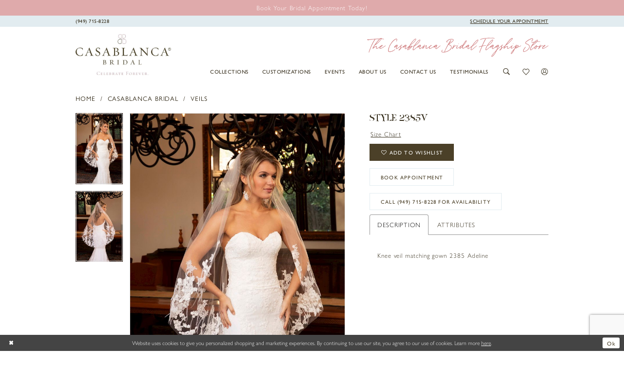

--- FILE ---
content_type: text/html; charset=utf-8
request_url: https://www.casablancabridalflagship.com/casablanca/veils/2385v
body_size: 21692
content:





<!DOCTYPE html>
<html class="" lang="en-US">
<head>
    
<base href="/">
<meta charset="UTF-8">
<meta name="viewport" content="width=device-width, initial-scale=1, maximum-scale=2, user-scalable=1" />
<meta name="format-detection" content="telephone=yes">

    <link rel="apple-touch-icon" sizes="180x180" href="Themes/Casablanca/Content/img/favicon/apple-touch-icon.png">
<link rel="icon" type="image/png" sizes="32x32" href="Themes/Casablanca/Content/img/favicon/favicon-32x32.png">
<link rel="icon" type="image/png" sizes="16x16" href="Themes/Casablanca/Content/img/favicon/favicon-16x16.png">
<link rel="manifest" href="Themes/Casablanca/Content/img/favicon/site.webmanifest">
<link rel="mask-icon" href="Themes/Casablanca/Content/img/favicon/safari-pinned-tab.svg" color="#5bbad5">
<link rel="shortcut icon" href="Themes/Casablanca/Content/img/favicon/favicon.ico">
<meta name="msapplication-TileColor" content="#da532c">
<meta name="msapplication-config" content="Themes/Casablanca/Content/img/favicon/browserconfig.xml">
<meta name="theme-color" content="#ffffff">
    <link rel="preconnect" href="https://use.typekit.net" crossorigin="anonymous">
<link rel="preconnect" href="https://p.typekit.net" crossorigin="anonymous">
<link rel="preload" href="https://use.typekit.net/joa3bgt.css" as="style">
<link rel="stylesheet" href="https://use.typekit.net/joa3bgt.css"/>

    
<title>Casablanca Bridal - 2385V | Casablanca Bridal Flagship Store</title>

    <meta property="og:title" content="Casablanca Bridal - 2385V | Casablanca Bridal Flagship Store" />
    <meta property="og:type" content="website" />
    <meta property="og:url" content="https://www.casablancabridalflagship.com/casablanca/veils/2385v"/>
        <meta name="description" content="Bridal designer Casablanca Bridal&#x27;s flagship store  in Newport Beach California Style 2385V" />
        <meta property="og:description" content="Bridal designer Casablanca Bridal&#x27;s flagship store  in Newport Beach California Style 2385V" />
        <meta property="og:image" content="https://dy9ihb9itgy3g.cloudfront.net/products/2629/2385v/2385v___f___d.670.jpg" />
        <meta name="twitter:image" content="https://dy9ihb9itgy3g.cloudfront.net/products/2629/2385v/2385v___f___d.670.jpg">
        <meta name="keywords" content="Casablanca Bridal Flagship Store, bride, weddings, brides, california brides, amare couture, plus size brides, curvy collection, beloved, custom wedding gowns, wedding dress, bridal, alterations, romantic, engaged, elegant, boho, timeless, temple ready, modest wedding dress" />
        <meta name="google-site-verification" content="-TYGYAuq99v2lh11mNBKV48O2JWIi8j0rtuMBqfFT2g" />
        <meta name="p:domain_verify" content="55f1b7b000c2073fe147eb3688774e45" />
        <link rel="canonical" href="https://www.casablancabridalflagship.com/casablanca/veils/2385v" />


    <link rel="preload" href="/Content/fonts/syvoicomoon/Syvo-Icomoon.woff?y5043x" as="font" type="font/woff" crossorigin>

    <link rel="stylesheet" type="text/css" href="https://www.casablancabridalflagship.com/content/theme.min.css?v=20251230114459"/>
    

    



    





<style>
  .custom-form .custom-form-group .custom-control-label {
    font-weight: 300!important;
    font-size: 1.02rem!important;
    text-transform: capitalize;
  }
  .custom-form input[type=file] {
    font-size: .7rem!important;
    border:1px solid #ccc!important;
    font-weight: 300;
    font-style: italic;
  }
  .custom-form input[type=radio] {
    width: 1rem!important;
  }
</style>

<!-- Google Tag Manager -->
<script>(function(w,d,s,l,i){w[l]=w[l]||[];w[l].push({'gtm.start':
new Date().getTime(),event:'gtm.js'});var f=d.getElementsByTagName(s)[0],
j=d.createElement(s),dl=l!='dataLayer'?'&l='+l:'';j.async=true;j.src=
'https://www.googletagmanager.com/gtm.js?id='+i+dl;f.parentNode.insertBefore(j,f);
})(window,document,'script','dataLayer','GTM-KBHV76D');</script>
<!-- End Google Tag Manager -->

<script>(function(d){var s = d.createElement("script");s.setAttribute("data-account", "JrIP6ZEAtu");s.setAttribute("src", "https://cdn.userway.org/widget.js");(d.body || d.head).appendChild(s);})(document)</script><noscript>Please ensure Javascript is enabled for purposes of <a href="https://userway.org">website accessibility</a></noscript>
<!-- Google tag (gtag.js) -->
<script async src="https://www.googletagmanager.com/gtag/js?id=AW-712621568"></script>
<script>
  window.dataLayer = window.dataLayer || [];
  function gtag(){dataLayer.push(arguments);}
  gtag('js', new Date());

  gtag('config', 'AW-712621568');
</script>
</head>
<body class="page-pdp page-common page-white  ">
    <!--[if lt IE 11]>
      <p class="browsehappy">You are using an <strong>outdated</strong> browser. Please <a href="http://browsehappy.com/">upgrade your browser</a> to improve your experience.</p>
    <![endif]-->
    <div class="hidden-vars" data-vars>
    <div class="breakpoint-xl" data-var-name="breakpoint" data-var-type="xl" data-var-value="width"></div>
    <div class="breakpoint-lg" data-var-name="breakpoint" data-var-type="lg" data-var-value="width"></div>
    <div class="breakpoint-md" data-var-name="breakpoint" data-var-type="md" data-var-value="width"></div>
    <div class="breakpoint-sm" data-var-name="breakpoint" data-var-type="sm" data-var-value="width"></div>
    <div class="color-primary" data-var-name="color" data-var-type="primary" data-var-value="color"></div>
    <div class="color-secondary" data-var-name="color" data-var-type="secondary" data-var-value="color"></div>
</div>
    <!-- Loader -->
    <div id="spinner" class="loader">
        <div class="round">
            <div class="section"></div>
        </div>
    </div>
    <div class="app-container app-container-fix">
        





<div class="primary-block iblock-fix" data-property="fixed-header">
        <div class="preheader preheader-top promo-bar">
            <div class="container-fluid">
                <div class="row">
                    <div class="preheader-blocks">
                        <div class="preheader-style preheader-block preheader-full-width">
                            <a href="book-an-appointment" target="_self" aria-label="Book an appointment" rel="noopener"> 
  <i class="icomoon icomoon-calendar hidden-gt-sm" aria-hidden="true">
  </i> 
  <span>Book Your Bridal Appointment Today!
  </span>
</a>

                        </div>
                    </div>
                </div>
            </div>
        </div>

    <header class="header main-header iblock-fix">
        <div class="container">
            <div class="row">
                <div class="header-blocks clearfix">

                    <div class="preheader-blocks">

                        <div class="preheader-block preheader-style preheader-left">
                            <ul>
                                <li class="menu-btn hidden-gt-sm">
                                    <span class="navbar-toggle collapsed menu-item" data-toggle="collapse" data-target="#main-navbar"
      role="button"
      aria-label="Toggle Main Navigation" 
      aria-expanded="false" 
      aria-controls="main-navbar">
    <i class="icomoon icomoon-menu" aria-hidden="true"></i>
</span>

                                </li>
                                    <li class="preheader-phone">
                                        <a href="tel:9497158228" rel="nofollow" aria-label="Phone Us">
  <span class="hidden-sm hidden-xs">(949)&nbsp;715&#8209;8228
  </span>
  <i class="icomoon icomoon-phone hidden-gt-sm" aria-hidden="true">
  </i>
</a>

                                    </li>
                            </ul>
                        </div>

                        <a href="/" class="brand-logo hidden-gt-sm">
                            <img src="logos/main-logo?v=63a55035-a2b7-e89f-124b-577b87f92d0a" alt="Casablanca Bridal" />
                        </a>

                        <div class="tagline hidden-sticky-header-md hidden-sticky-header-sm">
                            <img src="Themes/Casablanca/Content/img/icons/CBFS-text.svg" alt="The Casablanca Bridal Friendship store">
                        </div>

                        <div class="preheader-block preheader-style preheader-right">
                            <ul>
                                    <li class="book-appointment">
                                        <a href="book-an-appointment" aria-label="Book Appointment">
  <span class="hidden-xs hidden-sm">SCHEDULE YOUR APPOINTMEMT
  </span>
  <i class="icomoon icomoon-calendar hidden-gt-sm" aria-hidden="true">
  </i>
</a>

                                    </li>

                                <li class="hidden-gt-sm search-li">
                                    <a class="show-search" href="search" aria-haspopup="true" aria-expanded="false" aria-label="Toggle Search" role="button">
    <i class="icomoon icomoon-search" aria-hidden="true"></i>
</a>
                                </li>

                                <li class="hidden-xs hidden-sm search-li">
                                    <a class="show-search" href="search" aria-haspopup="true" aria-expanded="false" aria-label="Toggle Search" role="button">
    <i class="icomoon icomoon-search" aria-hidden="true"></i>
</a>

                                    <div class="search-holder hidden-xs">
                                        
<div name="search-form" role="search" aria-label="Search form" class="search-form iblock-fix collapsed">
    <div class="search-group ui-widget">
        <div class="search-btn search-btn-left">
            <button type="submit" data-trigger="search" aria-label="Submit Search">
                <i class="icomoon icomoon-search" aria-hidden="true"></i>
            </button>
        </div>
        <div class="search-btn search-btn-right">
            <button type="button" class="close-search-form" aria-label="Close Search">
                <i class="icon-syvo icon-close-x" aria-hidden="true"></i>
            </button>
        </div>
        <input type="search" name="query" class="ui-autocomplete-input" placeholder="SEARCH" data-property="search" autocomplete="off"
               aria-label="Search" />
    </div>
</div>

                                    </div>
                                </li>

                                <li class="wishlist hidden-xs hidden-sm">
                                    <a href="/wishlist" aria-haspopup="true" aria-expanded="false" role="button" aria-label="Check Wishlist">
    <i class="icomoon icomoon-heart" aria-hidden="true"></i>
</a>
                                </li>

                                <li class="account dropdown hidden-xs hidden-sm ">
                                    <a href="/account/information" class="dropdown-toggle" data-toggle="dropdown" 
   role="button" aria-label="Toggle Account" aria-haspopup="true" aria-expanded="false">
    <i class="icomoon icomoon-user" aria-hidden="true"></i>
</a>
<div class="dropdown-menu clickable cart-popup">
    <span class="fl-right close-dropdown"
       data-trigger="cart"
       role="button"
       aria-haspopup="true" 
       aria-expanded="false" 
       aria-label="Close Account Menu">
    </span>
    <div class="account-dropdown">
        <ul>
                <li>
                    <a href="/login">Sign In</a>
                </li>
                <li>
                    <a href="/register">Sign Up</a>
                </li>
                <li>
                    <a href="/wishlist">Wishlist</a>
                </li>
        </ul>
    </div>
</div>
                                </li>

                            </ul>
                        </div>
                        <div class="search-holder hidden-gt-sm">
                            
<div name="search-form" role="search" aria-label="Search form" class="search-form iblock-fix collapsed">
    <div class="search-group ui-widget">
        <div class="search-btn search-btn-left">
            <button type="submit" data-trigger="search" aria-label="Submit Search">
                <i class="icomoon icomoon-search" aria-hidden="true"></i>
            </button>
        </div>
        <div class="search-btn search-btn-right">
            <button type="button" class="close-search-form" aria-label="Close Search">
                <i class="icon-syvo icon-close-x" aria-hidden="true"></i>
            </button>
        </div>
        <input type="search" name="query" class="ui-autocomplete-input" placeholder="SEARCH" data-property="search" autocomplete="off"
               aria-label="Search" />
    </div>
</div>

                        </div>
                    </div>

                    <a href="/" class="brand-logo hidden-xs hidden-sm">
                        <img src="logos/main-logo?v=63a55035-a2b7-e89f-124b-577b87f92d0a" alt="Casablanca Bridal" />
                    </a>
                    <div class="navbar-wrapper">
                        

<div id="main-navbar" class="navbar-collapse main-navbar main-navbar-extended collapse">
    <div class="main-navbar-extended-contents">
        
<div class="main-navbar-extended-header hidden-gt-sm">
    <div class="main-navbar-extended-header-search">
        
<div name="search-form" role="search" aria-label="Search form" class="search-form iblock-fix collapsed">
    <div class="search-group ui-widget">
        <div class="search-btn search-btn-left">
            <button type="submit" data-trigger="search" aria-label="Submit Search">
                <i class="icomoon icomoon-search" aria-hidden="true"></i>
            </button>
        </div>
        <div class="search-btn search-btn-right">
            <button type="button" class="close-search-form" aria-label="Close Search">
                <i class="icon-syvo icon-close-x" aria-hidden="true"></i>
            </button>
        </div>
        <input type="search" name="query" class="ui-autocomplete-input" placeholder="SEARCH" value="" data-property="search" autocomplete="off"
               aria-label="Search" />
    </div>
</div>

    </div>
</div>
        
<div class="main-navbar-extended-body">
    



<!--<div class="common-navbar"
     role="navigation">
  <span class="close-navbar"
        data-toggle="collapse"
        data-target="#main-navbar"
        aria-label="Open Main Navigation Menu"
        aria-haspopup="false"
        aria-expanded="false"
        aria-hidden="true">
  </span>
  <ul role="menubar"
      aria-label="Main Navigation Menu">
    <li class="has-full-width-menu"
        role="none">
      <input type="checkbox"
             data-trigger="menu-opener"
             aria-label="Open COLLECTIONS Menu">
      <a href="collections/bridal"
         class="navbar-item"
         tabindex="-1"
         role="menuitem"
         aria-haspopup="true"
         aria-expanded="false">
        <span>
          COLLECTIONS
        </span>
        <i class="sign"
           aria-hidden="true">
        </i>
      </a>
      <ul class="common-sub-menu"
          role="menu"
          aria-label="COLLECTIONS Menu">
        <li class="image-item hidden-xs hidden-sm hidden-md"
            role="none">
          <a href="casablanca/rosa"
             class="navbar-item"
             tabindex="-1"
             role="menuitem">
            <img src="uploads/filemanager/Casablanca-dropdownmenu.jpg"
                 alt="Woman wearing Casablanca">
            <span class="inner-title">
              <span>
                VIEW ALL NEW 2022
              </span>
              <br>
              <span>
                <strong>
                  Casablanca Bridal
                </strong>
              </span>
              <i class="sign"
                 aria-hidden="true">
              </i>
            </span>
          </a>
        </li>
        <li role="none">
          <input type="checkbox"
                 data-trigger="menu-opener"
                 aria-label="Open WEDDING DRESSES Menu">
          <a href="collections/bridal"
             class="navbar-item"
             tabindex="-1"
             role="menuitem"
             aria-haspopup="true"
             aria-expanded="false">
            <span class="menu-title">
              WEDDING DRESSES
            </span>
            <i class="sign"
               aria-hidden="true">
            </i>
          </a>
          <ul role="menu"
              aria-label="WEDDING DRESSES Menu">
            <li role="none">
              <a href="collections/bridal?brands=1"
                 class="navbar-item"
                 tabindex="-1"
                 role="menuitem">
                <span>
                  Casablanca Bridal
                </span>
                <i class="sign"
                   aria-hidden="true">
                </i>
              </a>
            </li>
            <li role="none">
              <a href="collections/bridal?brands=2"
                 class="navbar-item"
                 tabindex="-1"
                 role="menuitem">
                <span>
                  Beloved by Casablanca Bridal
                </span>
                <i class="sign"
                   aria-hidden="true">
                </i>
              </a>
            </li>
            <li role="none">
              <a href="collections/bridal?brands=3"
                 class="navbar-item"
                 tabindex="-1"
                 role="menuitem">
                <span>
                  Amaré Couture
                </span>
                <i class="sign"
                   aria-hidden="true">
                </i>
              </a>
            </li>
            <li role="none">
              <a href="collections/bridal?brands=4"
                 class="navbar-item"
                 tabindex="-1"
                 role="menuitem">
                <span>
                  Flagship Exclusive
                </span>
                <i class="sign"
                   aria-hidden="true">
                </i>
              </a>
            </li>
            <li role="none">
              <a href="collections/bridal?brands=5"
                 class="navbar-item"
                 tabindex="-1"
                 role="menuitem">
                <span>
                  Curvy Collection
                </span>
                <i class="sign"
                   aria-hidden="true">
                </i>
              </a>
            </li>
            <li role="none">
              <a href="collections/bridal?brands=6"
                 class="navbar-item"
                 tabindex="-1"
                 role="menuitem">
                <span>
                  Le Blanc
                </span>
                <i class="sign"
                   aria-hidden="true">
                </i>
              </a>
            </li>
          </ul>
        </li>
        <li class="image-item hidden-xs hidden-sm"
            role="none">
          <a href="collections/bridal"
             class="navbar-item"
             tabindex="-1"
             role="menuitem">
            <img src="Themes/Casablanca/Content/img/menu/wedding-dresses-dropdown.jpg"
                 alt="Woman in wedding dress">
            <br>
            <span class="link-title">
              VIEW WEDDING DRESSES
            </span>
            <i class="sign"
               aria-hidden="true">
            </i>
          </a>
        </li>
        <li role="none">
          <input type="checkbox"
                 data-trigger="menu-opener"
                 aria-label="Open ACCESSORIES Menu">
          <a href="accessories"
             class="navbar-item"
             tabindex="-1"
             role="menuitem"
             aria-haspopup="true"
             aria-expanded="false">
            <span>
              ACCESSORIES
            </span>
            <i class="sign"
               aria-hidden="true">
            </i>
          </a>
          <ul role="menu"
              aria-label="ACCESSORIES Menu">
            <li role="none">
              <a href="collections/veils"
                 class="navbar-item"
                 tabindex="-1"
                 role="menuitem">
                <span>
                  Veils
                </span>
                <i class="sign"
                   aria-hidden="true">
                </i>
              </a>
            </li>
            <li role="none">
              <a href="collections/sashes"
                 class="navbar-item"
                 tabindex="-1"
                 role="menuitem">
                <span>
                  Sashes
                </span>
                <i class="sign"
                   aria-hidden="true">
                </i>
              </a>
            </li>
          </ul>
        </li>
        <li class="image-item hidden-xs hidden-sm"
            role="none">
          <a href="accessories"
             class="navbar-item"
             tabindex="-1"
             role="menuitem">
            <img src="Themes/Casablanca/Content/img/menu/accessories-drop-down.jpg"
                 alt="Woman wearing accessories">
            <br>
            <span class="link-title">
              VIEW ALL ACCESSORIES
            </span>
            <i class="sign"
               aria-hidden="true">
            </i>
          </a>
        </li>
      </ul>
    </li>
    <li role="none">
      <input type="checkbox"
             data-trigger="menu-opener"
             aria-label="Open CUSTOMIZATIONS Menu">
      <a href="design-your-dream-dress"
         class="navbar-item"
         tabindex="-1"
         role="menuitem"
         aria-haspopup="true"
         aria-expanded="false">
        <span>
          CUSTOMIZATIONS
        </span>
        <i class="sign"
           aria-hidden="true">
        </i>
      </a>
      <ul class="common-sub-menu"
          role="menu"
          aria-label="CUSTOMIZATIONS Menu">
        <li data-menu-item="empty"
            role="none">
          <input type="checkbox"
                 data-trigger="menu-opener"
                 aria-label="Open CUSTOMIZATIONS Sub Menu">
          <ul role="menu"
              aria-label="CUSTOMIZATIONS Sub Menu">
            <li role="none">
              <a href="design-your-dream-dress"
                 class="navbar-item"
                 tabindex="-1"
                 role="menuitem">
                <span>
                  Design Your Dream Dress
                </span>
                <i class="sign"
                   aria-hidden="true">
                </i>
              </a>
            </li>
          </ul>
        </li>
      </ul>
    </li>
    <li role="none">
      <input type="checkbox"
             data-trigger="menu-opener"
             aria-label="Open ABOUT US Menu">
      <a href="our-store"
         class="navbar-item"
         tabindex="-1"
         role="menuitem"
         aria-haspopup="true"
         aria-expanded="false">
        <span>
          ABOUT US
        </span>
        <i class="sign"
           aria-hidden="true">
        </i>
      </a>
      <ul class="common-sub-menu"
          role="menu"
          aria-label="ABOUT US Menu">
        <li data-menu-item="empty"
            role="none">
          <input type="checkbox"
                 data-trigger="menu-opener"
                 aria-label="Open ABOUT US Sub Menu">
          <ul role="menu"
              aria-label="ABOUT US Sub Menu">
            <li role="none">
              <a href="our-store"
                 class="navbar-item"
                 tabindex="-1"
                 role="menuitem">
                <span>
                  Our Store
                </span>
                <i class="sign"
                   aria-hidden="true">
                </i>
              </a>
            </li>
            <li role="none">
              <a href="why-casablanca"
                 class="navbar-item"
                 tabindex="-1"
                 role="menuitem">
                <span>
                  Why Casablanca Bridal
                </span>
                <i class="sign"
                   aria-hidden="true">
                </i>
              </a>
            </li>
            <li role="none">
              <a href="meet-our-stylists"
                 class="navbar-item"
                 tabindex="-1"
                 role="menuitem">
                <span>
                  Meet Our Stylists
                </span>
                <i class="sign"
                   aria-hidden="true">
                </i>
              </a>
            </li>
            <li role="none">
              <a href="celebrate"
                 class="navbar-item"
                 tabindex="-1"
                 role="menuitem">
                <span>
                  Celebrate Forever
                </span>
                <i class="sign"
                   aria-hidden="true">
                </i>
              </a>
            </li>
            <li role="none">
              <a href="events"
                 class="navbar-item"
                 tabindex="-1"
                 role="menuitem">
                <span>
                  Events
                </span>
                <i class="sign"
                   aria-hidden="true">
                </i>
              </a>
            </li>
          </ul>
        </li>
      </ul>
    </li>
    <li role="none">
      <input type="checkbox"
             data-trigger="menu-opener"
             aria-label="Open CONTACT US Menu"
             aria-haspopup="true"
             aria-expanded="false">
      <a href="contact-us"
         class="navbar-item"
         tabindex="-1"
         role="menuitem">
        <span>
          CONTACT US
        </span>
        <i class="sign"
           aria-hidden="true">
        </i>
      </a>
      <ul class="common-sub-menu"
          role="menu"
          aria-label="CONTACT US Menu">
        <li data-menu-item="empty"
            role="none">
          <input type="checkbox"
                 data-trigger="menu-opener"
                 aria-label="Open CONTACT US Sub Menu">
          <ul role="menu"
              aria-label="CONTACT US Sub Menu">
            <li role="none">
              <a href="book-an-appointment"
                 class="navbar-item"
                 tabindex="-1"
                 role="menuitem">
                <span>
                  Schedule Your Appointment
                </span>
                <i class="sign"
                   aria-hidden="true">
                </i>
              </a>
            </li>
            <li role="none">
              <a href="faq"
                 class="navbar-item"
                 tabindex="-1"
                 role="menuitem">
                <span>
                  FAQ
                </span>
                <i class="sign"
                   aria-hidden="true">
                </i>
              </a>
            </li>
          </ul>
        </li>
      </ul>
    </li>
    <li role="none">
      <input type="checkbox"
             data-trigger="menu-opener"
             aria-label="Open TESTIMONIALS Menu">
      <a href="testimonials"
         class="navbar-item"
         tabindex="-1"
         role="menuitem"
         aria-haspopup="true"
         aria-expanded="false">
        <span>
          TESTIMONIALS
        </span>
        <i class="sign"
           aria-hidden="true">
        </i>
      </a>
      <ul class="common-sub-menu"
          role="menu"
          aria-label="TESTIMONIALS Menu">
        <li data-menu-item="empty"
            role="none">
          <input type="checkbox"
                 data-trigger="menu-opener"
                 aria-label="Open TESTIMONIALS Sub Menu">
          <ul role="menu"
              aria-label="TESTIMONIALS Sub Menu">
            <li role="none">
              <a href="reviews"
                 class="navbar-item"
                 tabindex="-1"
                 role="menuitem">
                <span>
                  Reviews
                </span>
                <i class="sign"
                   aria-hidden="true">
                </i>
              </a>
            </li>
            <li role="none">
              <a href="testimonials"
                 class="navbar-item"
                 tabindex="-1"
                 role="menuitem">
                <span>
                  Real Casablanca Brides
                </span>
                <i class="sign"
                   aria-hidden="true">
                </i>
              </a>
            </li>
            <li role="none">
              <a href="our-brides"
                 class="navbar-item"
                 tabindex="-1"
                 role="menuitem">
                <span>
                  Gallery
                </span>
                <i class="sign"
                   aria-hidden="true">
                </i>
              </a>
            </li>
            <li role="none">
              <a href="share-your-photos"
                 class="navbar-item"
                 tabindex="-1"
                 role="menuitem">
                <span>
                  Share Your Photos
                </span>
                <i class="sign"
                   aria-hidden="true">
                </i>
              </a>
            </li>
          </ul>
        </li>
      </ul>
    </li>
  </ul>
</div>-->
<div class="common-navbar"
     role="navigation">
  <span class="close-navbar"
        data-toggle="collapse"
        data-target="#main-navbar"
        aria-label="Open Main Navigation Menu"
        aria-haspopup="false"
        aria-expanded="false"
        aria-hidden="true">
  </span>
  <ul role="menubar"
      aria-label="Main Navigation Menu">
    <li class="has-full-width-menu"
        role="none">
      <input type="checkbox"
             data-trigger="menu-opener"
             aria-label="Open COLLECTIONS Menu">
      <a href="collections/bridal"
         class="navbar-item"
         tabindex="-1"
         role="menuitem"
         aria-haspopup="true"
         aria-expanded="false">
        <span>
          COLLECTIONS
        </span>
        <i class="sign"
           aria-hidden="true">
        </i>
      </a>
      <ul class="common-sub-menu"
          role="menu"
          aria-label="COLLECTIONS Menu">
        <li class="image-item hidden-xs hidden-sm hidden-md"
            role="none">
          <a href="casablanca/bridal"
             class="navbar-item"
             tabindex="-1"
             role="menuitem">
            <img src="uploads/filemanager/hp26/2633_ad_6725_edit_large.webp"
                 alt="Woman wearing Casablanca">
            <span class="inner-title">
              <span>
                VIEW ALL NEW 2026
              </span>
              <br>
              <span>
                <strong>
                  Casablanca Bridal
                </strong>
              </span>
              <i class="sign"
                 aria-hidden="true">
              </i>
            </span>
          </a>
        </li>
        <li role="none">
          <input type="checkbox"
                 data-trigger="menu-opener"
                 aria-label="Open WEDDING DRESSES Menu">
          <a href="collections/bridal"
             class="navbar-item"
             tabindex="-1"
             role="menuitem"
             aria-haspopup="true"
             aria-expanded="false">
            <span class="menu-title">
              WEDDING DRESSES
            </span>
            <i class="sign"
               aria-hidden="true">
            </i>
          </a>
          <ul role="menu"
              aria-label="WEDDING DRESSES Menu">
            <li role="none">
              <a href="collections/bridal?brands=1"
                 class="navbar-item"
                 tabindex="-1"
                 role="menuitem">
                <span>
                  Casablanca Bridal
                </span>
                <i class="sign"
                   aria-hidden="true">
                </i>
              </a>
            </li>
            <li role="none">
              <a href="collections/bridal?brands=2"
                 class="navbar-item"
                 tabindex="-1"
                 role="menuitem">
                <span>
                  Beloved by Casablanca Bridal
                </span>
                <i class="sign"
                   aria-hidden="true">
                </i>
              </a>
            </li>
            <li role="none">
              <a href="collections/bridal?brands=3"
                 class="navbar-item"
                 tabindex="-1"
                 role="menuitem">
                <span>
                  Amaré Couture
                </span>
                <i class="sign"
                   aria-hidden="true">
                </i>
              </a>
            </li>
            <li role="none">
              <a href="collections/bridal?brands=4"
                 class="navbar-item"
                 tabindex="-1"
                 role="menuitem">
                <span>
                  Flagship Exclusive
                </span>
                <i class="sign"
                   aria-hidden="true">
                </i>
              </a>
            </li>
            <li role="none">
              <a href="collections/bridal?brands=5"
                 class="navbar-item"
                 tabindex="-1"
                 role="menuitem">
                <span>
                  Curvy Collection
                </span>
                <i class="sign"
                   aria-hidden="true">
                </i>
              </a>
            </li>
            <li role="none">
              <a href="collections/bridal?brands=6"
                 class="navbar-item"
                 tabindex="-1"
                 role="menuitem">
                <span>
                  Le Blanc
                </span>
                <i class="sign"
                   aria-hidden="true">
                </i>
              </a>
            </li>
           <li role="none">
              <a href="/categories/mini-dresses"
                 class="navbar-item"
                 tabindex="-1"
                 role="menuitem">
                <span>
                  Mini Collection
                </span>
                <i class="sign"
                   aria-hidden="true">
                </i>
              </a>
            </li>
          </ul>
        </li>
        <li class="image-item hidden-xs hidden-sm"
            role="none">
          <a href="collections/bridal"
             class="navbar-item"
             tabindex="-1"
             role="menuitem">
            <img src="uploads/filemanager/hp26/allgowns.webp"
                 alt="Woman in wedding dress">
            <br>
            <span class="link-title">
              VIEW WEDDING DRESSES
            </span>
            <i class="sign"
               aria-hidden="true">
            </i>
          </a>
        </li>
        <li role="none">
          <input type="checkbox"
                 data-trigger="menu-opener"
                 aria-label="Open ACCESSORIES Menu">
          <a href="accessories"
             class="navbar-item"
             tabindex="-1"
             role="menuitem"
             aria-haspopup="true"
             aria-expanded="false">
            <span>
              ACCESSORIES
            </span>
            <i class="sign"
               aria-hidden="true">
            </i>
          </a>
          <ul role="menu"
              aria-label="ACCESSORIES Menu">
            <li role="none">
              <a href="collections/veils"
                 class="navbar-item"
                 tabindex="-1"
                 role="menuitem">
                <span>
                  Veils
                </span>
                <i class="sign"
                   aria-hidden="true">
                </i>
              </a>
            </li>
            <li role="none">
              <a href="collections/sashes"
                 class="navbar-item"
                 tabindex="-1"
                 role="menuitem">
                <span>
                  Sashes
                </span>
                <i class="sign"
                   aria-hidden="true">
                </i>
              </a>
            </li>
            <li role="none">
              <a href="/collections/jackets"
                 class="navbar-item"
                 tabindex="-1"
                 role="menuitem">
                <span>
                  Jackets/Capes
                </span>
                <i class="sign"
                   aria-hidden="true">
                </i>
              </a>
            </li>
            <li role="none">
              <a href="collections/overskirts"
                 class="navbar-item"
                 tabindex="-1"
                 role="menuitem">
                <span>
                  Overskirts
                </span>
                <i class="sign"
                   aria-hidden="true">
                </i>
              </a>
            </li>
            <li role="none">
              <a href="collections/sleeves"
                 class="navbar-item"
                 tabindex="-1"
                 role="menuitem">
                <span>
                  Sleeves/Gloves
                </span>
                <i class="sign"
                   aria-hidden="true">
                </i>
              </a>
            </li>
            <li role="none">
              <a href="collections/detachable-straps"
                 class="navbar-item"
                 tabindex="-1"
                 role="menuitem">
                <span>
                  Detachable Straps
                </span>
                <i class="sign"
                   aria-hidden="true">
                </i>
              </a>
            </li>
          </ul>
        </li>
        <li class="image-item hidden-xs hidden-sm"
            role="none">
          <a href="accessories"
             class="navbar-item"
             tabindex="-1"
             role="menuitem">
            <img src="uploads/filemanager/hp26/3.webp"
                 alt="Woman wearing accessories">
            <br>
            <span class="link-title">
              VIEW ALL ACCESSORIES
            </span>
            <i class="sign"
               aria-hidden="true">
            </i>
          </a>
        </li>
      </ul>
    </li>
    <li role="none">
      <input type="checkbox"
             data-trigger="menu-opener"
             aria-label="Open CUSTOMIZATIONS Menu">
      <a href="design-your-dream-dress"
         class="navbar-item"
         tabindex="-1"
         role="menuitem"
         aria-haspopup="true"
         aria-expanded="false">
        <span>
          CUSTOMIZATIONS
        </span>
        <i class="sign"
           aria-hidden="true">
        </i>
      </a>
      <ul class="common-sub-menu"
          role="menu"
          aria-label="CUSTOMIZATIONS Menu">
        <li data-menu-item="empty"
            role="none">
          <input type="checkbox"
                 data-trigger="menu-opener"
                 aria-label="Open CUSTOMIZATIONS Sub Menu">
          <ul role="menu"
              aria-label="CUSTOMIZATIONS Sub Menu">
            <li role="none">
              <a href="design-your-dream-dress"
                 class="navbar-item"
                 tabindex="-1"
                 role="menuitem">
                <span>
                  Design Your Dream Dress
                </span>
                <i class="sign"
                   aria-hidden="true">
                </i>
              </a>
            </li>
          </ul>
        </li>
      </ul>
    </li>
    <li role="none">
      <a href="events"
         class="navbar-item"
         tabindex="-1"
         role="menuitem">
        <span>
          Events
        </span>
        <i class="sign"
           aria-hidden="true">
        </i>
      </a>
    </li>
    <li role="none">
      <input type="checkbox"
             data-trigger="menu-opener"
             aria-label="Open ABOUT US Menu">
      <a href="our-store"
         class="navbar-item"
         tabindex="-1"
         role="menuitem"
         aria-haspopup="true"
         aria-expanded="false">
        <span>
          ABOUT US
        </span>
        <i class="sign"
           aria-hidden="true">
        </i>
      </a>
      <ul class="common-sub-menu"
          role="menu"
          aria-label="ABOUT US Menu">
        <li data-menu-item="empty"
            role="none">
          <input type="checkbox"
                 data-trigger="menu-opener"
                 aria-label="Open ABOUT US Sub Menu">
          <ul role="menu"
              aria-label="ABOUT US Sub Menu">
            <li role="none">
              <a href="our-store"
                 class="navbar-item"
                 tabindex="-1"
                 role="menuitem">
                <span>
                  Our Store
                </span>
                <i class="sign"
                   aria-hidden="true">
                </i>
              </a>
            </li>
            <li role="none">
              <a href="why-casablanca"
                 class="navbar-item"
                 tabindex="-1"
                 role="menuitem">
                <span>
                  Why Casablanca Bridal
                </span>
                <i class="sign"
                   aria-hidden="true">
                </i>
              </a>
            </li>
           <!-- <li role="none">
              <a href="meet-our-stylists"
                 class="navbar-item"
                 tabindex="-1"
                 role="menuitem">
                <span>
                  Meet Our Stylists
                </span>
                <i class="sign"
                   aria-hidden="true">
                </i>
              </a>
            </li>-->
            <li role="none">
              <a href="celebrate"
                 class="navbar-item"
                 tabindex="-1"
                 role="menuitem">
                <span>
                  Celebrate Forever
                </span>
                <i class="sign"
                   aria-hidden="true">
                </i>
              </a>
            </li>
            <!--
            <li role="none">
              <a href="events"
                 class="navbar-item"
                 tabindex="-1"
                 role="menuitem">
                <span>
                  Events
                </span>
                <i class="sign"
                   aria-hidden="true">
                </i>
              </a>
            </li>-->
          </ul>
        </li>
      </ul>
    </li>
    <li role="none">
      <input type="checkbox"
             data-trigger="menu-opener"
             aria-label="Open CONTACT US Menu"
             aria-haspopup="true"
             aria-expanded="false">
      <a href="contact-us"
         class="navbar-item"
         tabindex="-1"
         role="menuitem">
        <span>
          CONTACT US
        </span>
        <i class="sign"
           aria-hidden="true">
        </i>
      </a>
      <ul class="common-sub-menu"
          role="menu"
          aria-label="CONTACT US Menu">
        <li data-menu-item="empty"
            role="none">
          <input type="checkbox"
                 data-trigger="menu-opener"
                 aria-label="Open CONTACT US Sub Menu">
          <ul role="menu"
              aria-label="CONTACT US Sub Menu">
            <li role="none">
              <a href="contact-us"
                 class="navbar-item"
                 tabindex="-1"
                 role="menuitem">
                <span>
                  Contact Us
                </span>
                <i class="sign"
                   aria-hidden="true">
                </i>
              </a>
            </li>
            <li role="none">
              <a href="book-an-appointment"
                 class="navbar-item"
                 tabindex="-1"
                 role="menuitem">
                <span>
                  Schedule Your Appointment
                </span>
                <i class="sign"
                   aria-hidden="true">
                </i>
              </a>
            </li>
            <li role="none">
              <a href="faq"
                 class="navbar-item"
                 tabindex="-1"
                 role="menuitem">
                <span>
                  FAQ
                </span>
                <i class="sign"
                   aria-hidden="true">
                </i>
              </a>
            </li>
          </ul>
        </li>
      </ul>
    </li>
    <li role="none">
      <input type="checkbox"
             data-trigger="menu-opener"
             aria-label="Open TESTIMONIALS Menu">
      <a href="testimonials"
         class="navbar-item"
         tabindex="-1"
         role="menuitem"
         aria-haspopup="true"
         aria-expanded="false">
        <span>
          TESTIMONIALS
        </span>
        <i class="sign"
           aria-hidden="true">
        </i>
      </a>
      <ul class="common-sub-menu"
          role="menu"
          aria-label="TESTIMONIALS Menu">
        <li data-menu-item="empty"
            role="none">
          <input type="checkbox"
                 data-trigger="menu-opener"
                 aria-label="Open TESTIMONIALS Sub Menu">
          <ul role="menu"
              aria-label="TESTIMONIALS Sub Menu">
            <li role="none">
              <a href="reviews"
                 class="navbar-item"
                 tabindex="-1"
                 role="menuitem">
                <span>
                  Reviews
                </span>
                <i class="sign"
                   aria-hidden="true">
                </i>
              </a>
            </li>
            <li role="none">
              <a href="testimonials"
                 class="navbar-item"
                 tabindex="-1"
                 role="menuitem">
                <span>
                  Real Casablanca Brides
                </span>
                <i class="sign"
                   aria-hidden="true">
                </i>
              </a>
            </li>
            <li role="none">
              <a href="our-brides"
                 class="navbar-item"
                 tabindex="-1"
                 role="menuitem">
                <span>
                  Gallery
                </span>
                <i class="sign"
                   aria-hidden="true">
                </i>
              </a>
            </li>
            <li role="none">
              <a href="share-your-photos"
                 class="navbar-item"
                 tabindex="-1"
                 role="menuitem">
                <span>
                  Share Your Photos
                </span>
                <i class="sign"
                   aria-hidden="true">
                </i>
              </a>
            </li>
          </ul>
        </li>
      </ul>
    </li>
  </ul>
</div>


</div>
        
<div class="main-navbar-extended-footer hidden-gt-sm">
    <div class="main-navbar-extended-footer-icons">
        <ul>
                    <li>
                        <a href="/wishlist">
                            <i class="icon-syvo icon-heart-o" aria-hidden="true"></i>
                            <span>Wishlist</span>
                        </a>
                    </li>
                <li>
                    <a href="/login">
                        <i class="icon-syvo icon-user-o" aria-hidden="true"></i>
                        <span>Sign In</span>
                    </a>
                </li>
                <li>
                    <a href="/register">
                        <i class="icon-syvo icon-user-o" aria-hidden="true"><span>+</span></i>
                        <span>Sign Up</span>
                    </a>
                </li>
        </ul>
    </div>
</div>
    </div>
    
<div class="main-navbar-extended-overlay" data-toggle="collapse" data-target="#main-navbar" aria-haspopup="false" aria-expanded="false" aria-hidden="true"></div>
</div>
                    </div>
                </div>
            </div>
        </div>
    </header>
</div>
        <div class="main-content" id="main" role="main">
            



<div class="details-cmp common-cmp bootstrap-iso iblock-fix">

    

<section class="section-breadcrumbs">
    <div class="container">
        <div class="row">
            <div class="common-breadcrumbs">
                <ul>
                        <li>
                                <a class=""
                                   href="/">Home</a>

                        </li>
                        <li>
                                <a class=""
                                   href="/casablanca">Casablanca Bridal</a>

                        </li>
                        <li>
                                <a class=""
                                   href="/casablanca/veils">Veils</a>

                        </li>
                </ul>
            </div>
        </div>

    </div>
</section>

    <section class="section-product" data-product-id="1150">
        <div class="container">
            <div class="row">
                <div class="product-bio">
                    <div class="product-detailed clearfix iblock-fix">
                        <div class="product-info product-visual">

                            




<div class="product-media">
    

    <div class="product-views clearfix" data-property="parent">
        <span role="heading" aria-level="2" class="sr-only">Products Views Carousel</span>
        <a href="#products-views-skip" title="Skip to end" class="sr-only sr-only-focusable" 
           data-trigger="scroll-to" data-target="#products-views-skip">Skip to end</a>
        

<div class="product-view previews">
        <div class="list" data-list="previews" aria-label="Style 2385V thumbnail list">

                    <div class="list-item">
                        <div class="preview has-background"
                             style="background-image: url('https://dy9ihb9itgy3g.cloudfront.net/products/2629/2385v/2385v___f___d.340.jpg')"
                             data-trigger="color-filter-all"
                             data-value-id="">
                            <img src="https://dy9ihb9itgy3g.cloudfront.net/products/2629/2385v/2385v___f___d.340.jpg" alt="Style 2385V #0 default frontface vertical thumbnail"/>
                        </div>
                    </div>
                    <div class="list-item">
                        <div class="preview has-background"
                             style="background-image: url('https://dy9ihb9itgy3g.cloudfront.net/products/2629/2385v/2385v___b___d.340.jpg')"
                             data-trigger="color-filter-all"
                             data-value-id="">
                            <img src="https://dy9ihb9itgy3g.cloudfront.net/products/2629/2385v/2385v___b___d.340.jpg" alt="Style 2385V #1 default backface vertical thumbnail"/>
                        </div>
                    </div>
        </div>
</div>
        

<div class="product-view overviews common-videolist">

        <div class="list" data-list="overviews" data-slick>
                    <div class="list-item slick-current">
                        <div class="overview"
                             data-lazy-background
                             data-value-id=""
                             data-related-image="false">
                            <a href="https://dy9ihb9itgy3g.cloudfront.net/products/2629/2385v/2385v___f___d.2000.jpg"
                               class="MagicZoom overview-media" data-options="lazyZoom: true; textClickZoomHint: Click to zoom"
                               aria-label="Full size Style 2385V #0 default frontface vertical picture">
                                <img data-lazy="https://dy9ihb9itgy3g.cloudfront.net/products/2629/2385v/2385v___f___d.740.jpg" 
                                     alt="Style 2385V #0 default frontface vertical picture"/>
                            </a>
                        </div>
                    </div>
                    <div class="list-item ">
                        <div class="overview"
                             data-lazy-background
                             data-value-id=""
                             data-related-image="false">
                            <a href="https://dy9ihb9itgy3g.cloudfront.net/products/2629/2385v/2385v___b___d.2000.jpg"
                               class="MagicZoom overview-media" data-options="lazyZoom: true; textClickZoomHint: Click to zoom"
                               aria-label="Full size Style 2385V #1 default backface vertical picture">
                                <img data-lazy="https://dy9ihb9itgy3g.cloudfront.net/products/2629/2385v/2385v___b___d.740.jpg" 
                                     alt="Style 2385V #1 default backface vertical picture"/>
                            </a>
                        </div>
                    </div>
        </div>
    
    <div class="controls">
        <div class="list">
            <div class="list-item">
            </div>
        </div>
    </div>

    

</div>
        <div id="products-views-skip" class="sr-only" tabindex="-1">Products Views Carousel End</div>
    </div>

</div>

<div class="visual-dots dots-placeholder"></div>

<div class="social-networks social-share social-share-single">
    <ul>
        <li>
            <span class="share-title">
                Share:
            </span>
        </li>
            <li style="display: none;">
                <a data-property="facebook-share"
                   href="https://www.facebook.com/"
                   target="_blank" title="Share on Facebook"
                   aria-label="Share on Facebook">
                    <i class="fa fa-facebook" aria-hidden="true"></i>
                </a>
            </li>
            <li style="display: none;">
                <a data-property="x-share"
                   href="https://x.com/"
                   target="_blank"
                   title="Tweet"
                   aria-label="Tweet">
                    <i class="icon-syvo icon-x-twitter" aria-hidden="true"></i>
                </a>
            </li>
            <li style="display: none;">
                <a data-property="pinterest-share"
                   href="https://www.pinterest.com/"
                   target="_blank"
                   title="Pin it"
                   data-placement="Social group"
                   aria-label="Pin it">
                    <i class="fa fa-pinterest" aria-hidden="true"></i>
                </a>
            </li>
            <li style="display: none;">
                <a data-property="whatsapp-share"
                   href="https://web.whatsapp.com"
                   target="_blank"
                   title="WhatsApp"
                   aria-label="WhatsApp Share">
                    <i class="fa fa-whatsapp" aria-hidden="true"></i>
                </a>
            </li>
            <li style="display: none;">
                <a data-property="email-share"
                   href="mailto:"
                   target="_blank"
                   title="Email Share"
                   aria-label="Email Share">
                    <i class="fa fa-envelope" aria-hidden="true"></i>
                </a>
            </li>
        
    </ul>
</div>




                        </div>
                        <div class="product-info product-sheet" data-property="product-details">

                            


<div class="product-heading">
    <div class="option name">
        

    <h3 role="heading" aria-level="2">
        Style 2385V 
    </h3>


    </div>
    

</div>




    <div class="product-dynamic">
        
            <div class="option option-size">

    <div class="option-header">

<div class="size-addon product-options-addon">
    <a href="javascript:void(0);"
       class="btn btn-chart option-display"
       data-trigger="open-sizechart"
       role="button"
       aria-label="Size Chart"
       aria-haspopup="true"
       aria-expanded="false">
        Size Chart
    </a>
</div>    </div>
            </div>
        
    </div>



<div class="product-actions" aria-live="polite" aria-label="Product buttons. Cart and Wishlist buttons state depends on color/size combination chosen">
    <div class="option buttons-block">


    <div class="relative-container">
        <div class="cart-hint" data-property="cart-tooltip">
    <a href="#" class="cart-hint-close" data-trigger="cart-tooltip-close" aria-label="Close ship date tooltip"><span aria-hidden="true">&#10006;</span></a>
    <div class="cart-hint-header">
        <span class="h5" data-change="cart-tooltip-header">Ship date:</span>
    </div>
    <div class="cart-hint-body">
        <p data-change="cart-tooltip-text"></p>
    </div>
    <div class="cart-hint-arrow"></div>
</div>
        <a href="javascript:void(0);" class="btn btn-success-invert btn__add-wishlist" data-property="add-wishlist" data-value="true">
            <i class="fa fa-heart-o btn__add-wishlist__icon" aria-hidden="true"></i>
            <span class="btn__add-wishlist__title">add to wishlist</span>
            <i class="fa fa-check btn__add-wishlist__icon--active" aria-hidden="true"></i>
            <span class="btn__add-wishlist__title--active"></span>
        </a>
    </div>
    <a href="/book-an-appointment" class="btn btn-success" data-property="book-appointment" >
        book appointment
    </a>
    <a href="tel:9497158228" data-property="cart-call" data-value="true"
       class="btn btn-success text-uppercase hide">
        Call (949)&nbsp;715&#8209;8228 for Availability
    </a>
    

    </div>
</div>






    <div class="product-attributes">
        <div class="option description">
            


    <div class="tabs tabs-description">
        <ul class="nav nav-tabs">
                <li class="active">
                    <a data-toggle="tab" href="#description" class="option-title">Description</a>
                </li>
                <li class="">
                    <a data-toggle="tab" href="#attributes" class="option-title">Attributes</a>
                </li>
        </ul>
        <div class="tab-content">
                <div id="description" class="tab-pane fade in active">
                    <div class="product-detailed-description theme-typo" data-property="description">
                        Knee veil matching gown 2385 Adeline
                    </div>
                    <a href="javascript:void(0);" class="btn btn-link"
                       data-property="more" role="button" aria-label="Toggle expanded description">
                    </a>
                </div>

                <div id="attributes" class="tab-pane fade ">
                    <ul class="attr-ul">
                            <li>
                                <div>Length: </div>
                                <div>
                                    Knee
                                </div>
                            </li>
                    </ul>
                </div>

        </div>
    </div>

        </div>
    </div>




                        </div>
                    </div>

                    


                </div>
            </div>
        </div>
    </section>


    


    <section class="section-header">
        <div class="container">
            <div class="row">
                <div class="header">
                    <h2>Related Products</h2>
                </div>
            </div>
        </div>
    </section>
    <section class="section-recommended section-related" aria-label="Related Products">
        <span role="heading" aria-level="2" class="sr-only">Related Products Carousel</span>
        <a href="#related-products-skip" title="Skip to end" class="sr-only sr-only-focusable"
           data-trigger="scroll-to" data-target="#related-products-skip">Skip to end</a>
        <div class="container">
            <div class="row">
                <div class="recommended-products related-products" data-property="related-products">
                        
    <div class="product-list  prices-hidden colors-hidden" aria-label="Product List" data-property="product-list">
        <div class="list" data-list="products">

                    <div class="list-item" data-layout-width>
                        
<div class="product " data-property="parent" data-product-id="1186">

    <div class="product-content product-content-visual clearfix">
       


    <a href="/casablanca/veils/c159v" class="product-images" data-link="product-images" 
       role="presentation" 
       tabindex="-1" 
       aria-label="Visit Style C159V Page">
        <div class="list" data-list="product-images" role="list">
            <div class="list-item" role="listitem">
                


<div class="product-image product-image-default has-background" data-img="default" style="background-image: url(&#x27;https://dy9ihb9itgy3g.cloudfront.net/products/2629/c159v/c159v___f___d.740.jpg&#x27;)" data-related-image="false"><img alt="Style C159V Default Thumbnail Image" height="1151" src="https://dy9ihb9itgy3g.cloudfront.net/products/2629/c159v/c159v___f___d.740.jpg" width="740" /></div>


            </div>
        </div>
    </a>

        
        

    </div>
    
    <div class="product-content product-content-brief clearfix">

        
        <div class="product-brief">

            <a href="/casablanca/veils/c159v" data-link="product-title" class="product-brief-content product-brief-content-title">
                <div class="product-title">
    <div class="title title-small" title="Style C159V">
        <h5 role="presentation" aria-level="5">
            <span data-layout-font>Style C159V</span>
        </h5>
</div>
</div>
            </a>

            


        </div>
    </div>
</div>
                    </div>
                    <div class="list-item" data-layout-width>
                        
<div class="product " data-property="parent" data-product-id="1185">

    <div class="product-content product-content-visual clearfix">
       


    <a href="/casablanca/veils/c158v" class="product-images" data-link="product-images" 
       role="presentation" 
       tabindex="-1" 
       aria-label="Visit Style C158V Page">
        <div class="list" data-list="product-images" role="list">
            <div class="list-item" role="listitem">
                


<div class="product-image product-image-default has-background" data-img="default" style="background-image: url(&#x27;https://dy9ihb9itgy3g.cloudfront.net/products/2629/c158v/c158v___f___d.740.jpg&#x27;)" data-related-image="false"><img alt="Style C158V Default Thumbnail Image" height="1151" src="https://dy9ihb9itgy3g.cloudfront.net/products/2629/c158v/c158v___f___d.740.jpg" width="740" /></div>


            </div>
        </div>
    </a>

        
        

    </div>
    
    <div class="product-content product-content-brief clearfix">

        
        <div class="product-brief">

            <a href="/casablanca/veils/c158v" data-link="product-title" class="product-brief-content product-brief-content-title">
                <div class="product-title">
    <div class="title title-small" title="Style C158V">
        <h5 role="presentation" aria-level="5">
            <span data-layout-font>Style C158V</span>
        </h5>
</div>
</div>
            </a>

            


        </div>
    </div>
</div>
                    </div>
                    <div class="list-item" data-layout-width>
                        
<div class="product " data-property="parent" data-product-id="1184">

    <div class="product-content product-content-visual clearfix">
       


    <a href="/casablanca/veils/c156v" class="product-images" data-link="product-images" 
       role="presentation" 
       tabindex="-1" 
       aria-label="Visit Style C156V Page">
        <div class="list" data-list="product-images" role="list">
            <div class="list-item" role="listitem">
                


<div class="product-image product-image-default has-background" data-img="default" style="background-image: url(&#x27;https://dy9ihb9itgy3g.cloudfront.net/products/2629/c156v/c156v___f___d.740.jpg&#x27;)" data-related-image="false"><img alt="Style C156V Default Thumbnail Image" height="1151" src="https://dy9ihb9itgy3g.cloudfront.net/products/2629/c156v/c156v___f___d.740.jpg" width="740" /></div>


            </div>
        </div>
    </a>

        
        

    </div>
    
    <div class="product-content product-content-brief clearfix">

        
        <div class="product-brief">

            <a href="/casablanca/veils/c156v" data-link="product-title" class="product-brief-content product-brief-content-title">
                <div class="product-title">
    <div class="title title-small" title="Style C156V">
        <h5 role="presentation" aria-level="5">
            <span data-layout-font>Style C156V</span>
        </h5>
</div>
</div>
            </a>

            


        </div>
    </div>
</div>
                    </div>
                    <div class="list-item" data-layout-width>
                        
<div class="product " data-property="parent" data-product-id="1183">

    <div class="product-content product-content-visual clearfix">
       


    <a href="/casablanca/veils/c149v" class="product-images" data-link="product-images" 
       role="presentation" 
       tabindex="-1" 
       aria-label="Visit Style C149V Page">
        <div class="list" data-list="product-images" role="list">
            <div class="list-item" role="listitem">
                


<div class="product-image product-image-default has-background" data-img="default" style="background-image: url(&#x27;https://dy9ihb9itgy3g.cloudfront.net/products/2629/c149v/c149v___f___d.740.jpg&#x27;)" data-related-image="false"><img alt="Style C149V Default Thumbnail Image" height="1151" src="https://dy9ihb9itgy3g.cloudfront.net/products/2629/c149v/c149v___f___d.740.jpg" width="740" /></div>


            </div>
        </div>
    </a>

        
        

    </div>
    
    <div class="product-content product-content-brief clearfix">

        
        <div class="product-brief">

            <a href="/casablanca/veils/c149v" data-link="product-title" class="product-brief-content product-brief-content-title">
                <div class="product-title">
    <div class="title title-small" title="Style C149V">
        <h5 role="presentation" aria-level="5">
            <span data-layout-font>Style C149V</span>
        </h5>
</div>
</div>
            </a>

            


        </div>
    </div>
</div>
                    </div>
                    <div class="list-item" data-layout-width>
                        
<div class="product " data-property="parent" data-product-id="1182">

    <div class="product-content product-content-visual clearfix">
       


    <a href="/casablanca/veils/c138v" class="product-images" data-link="product-images" 
       role="presentation" 
       tabindex="-1" 
       aria-label="Visit Style C138V Page">
        <div class="list" data-list="product-images" role="list">
            <div class="list-item" role="listitem">
                


<div class="product-image product-image-default has-background" data-img="default" style="background-image: url(&#x27;https://dy9ihb9itgy3g.cloudfront.net/products/2629/c138v/c138v___f___d.740.jpg&#x27;)" data-related-image="false"><img alt="Style C138V Default Thumbnail Image" height="1151" src="https://dy9ihb9itgy3g.cloudfront.net/products/2629/c138v/c138v___f___d.740.jpg" width="740" /></div>


            </div>
        </div>
    </a>

        
        

    </div>
    
    <div class="product-content product-content-brief clearfix">

        
        <div class="product-brief">

            <a href="/casablanca/veils/c138v" data-link="product-title" class="product-brief-content product-brief-content-title">
                <div class="product-title">
    <div class="title title-small" title="Style C138V">
        <h5 role="presentation" aria-level="5">
            <span data-layout-font>Style C138V</span>
        </h5>
</div>
</div>
            </a>

            


        </div>
    </div>
</div>
                    </div>
                    <div class="list-item" data-layout-width>
                        
<div class="product " data-property="parent" data-product-id="1181">

    <div class="product-content product-content-visual clearfix">
       


    <a href="/casablanca/veils/c137v" class="product-images" data-link="product-images" 
       role="presentation" 
       tabindex="-1" 
       aria-label="Visit Style C137V Page">
        <div class="list" data-list="product-images" role="list">
            <div class="list-item" role="listitem">
                


<div class="product-image product-image-default has-background" data-img="default" style="background-image: url(&#x27;https://dy9ihb9itgy3g.cloudfront.net/products/2629/c137v/c137v___b___d.740.jpg&#x27;)" data-related-image="false"><img alt="Style C137V Default Thumbnail Image" height="1151" src="https://dy9ihb9itgy3g.cloudfront.net/products/2629/c137v/c137v___b___d.740.jpg" width="740" /></div>


            </div>
        </div>
    </a>

        
        

    </div>
    
    <div class="product-content product-content-brief clearfix">

        
        <div class="product-brief">

            <a href="/casablanca/veils/c137v" data-link="product-title" class="product-brief-content product-brief-content-title">
                <div class="product-title">
    <div class="title title-small" title="Style C137V">
        <h5 role="presentation" aria-level="5">
            <span data-layout-font>Style C137V</span>
        </h5>
</div>
</div>
            </a>

            


        </div>
    </div>
</div>
                    </div>
                    <div class="list-item" data-layout-width>
                        
<div class="product " data-property="parent" data-product-id="1180">

    <div class="product-content product-content-visual clearfix">
       


    <a href="/casablanca/veils/bl335v" class="product-images" data-link="product-images" 
       role="presentation" 
       tabindex="-1" 
       aria-label="Visit Style BL335V Page">
        <div class="list" data-list="product-images" role="list">
            <div class="list-item" role="listitem">
                


<div class="product-image product-image-default has-background" data-img="default" style="background-image: url(&#x27;https://dy9ihb9itgy3g.cloudfront.net/products/2629/bl335v/bl335v___f___d.740.jpg&#x27;)" data-related-image="false"><img alt="Style BL335V Default Thumbnail Image" height="1151" src="https://dy9ihb9itgy3g.cloudfront.net/products/2629/bl335v/bl335v___f___d.740.jpg" width="740" /></div>


            </div>
        </div>
    </a>

        
        

    </div>
    
    <div class="product-content product-content-brief clearfix">

        
        <div class="product-brief">

            <a href="/casablanca/veils/bl335v" data-link="product-title" class="product-brief-content product-brief-content-title">
                <div class="product-title">
    <div class="title title-small" title="Style BL335V">
        <h5 role="presentation" aria-level="5">
            <span data-layout-font>Style BL335V</span>
        </h5>
</div>
</div>
            </a>

            


        </div>
    </div>
</div>
                    </div>
                    <div class="list-item" data-layout-width>
                        
<div class="product " data-property="parent" data-product-id="1179">

    <div class="product-content product-content-visual clearfix">
       


    <a href="/casablanca/veils/bl334v" class="product-images" data-link="product-images" 
       role="presentation" 
       tabindex="-1" 
       aria-label="Visit Style BL334V Page">
        <div class="list" data-list="product-images" role="list">
            <div class="list-item" role="listitem">
                


<div class="product-image product-image-default has-background" data-img="default" style="background-image: url(&#x27;https://dy9ihb9itgy3g.cloudfront.net/products/2629/bl334v/bl334v___f___d.740.jpg&#x27;)" data-related-image="false"><img alt="Style BL334V Default Thumbnail Image" height="1151" src="https://dy9ihb9itgy3g.cloudfront.net/products/2629/bl334v/bl334v___f___d.740.jpg" width="740" /></div>


            </div>
        </div>
    </a>

        
        

    </div>
    
    <div class="product-content product-content-brief clearfix">

        
        <div class="product-brief">

            <a href="/casablanca/veils/bl334v" data-link="product-title" class="product-brief-content product-brief-content-title">
                <div class="product-title">
    <div class="title title-small" title="Style BL334V">
        <h5 role="presentation" aria-level="5">
            <span data-layout-font>Style BL334V</span>
        </h5>
</div>
</div>
            </a>

            


        </div>
    </div>
</div>
                    </div>
                    <div class="list-item" data-layout-width>
                        
<div class="product " data-property="parent" data-product-id="1178">

    <div class="product-content product-content-visual clearfix">
       


    <a href="/casablanca/veils/bl332v" class="product-images" data-link="product-images" 
       role="presentation" 
       tabindex="-1" 
       aria-label="Visit Style BL332V Page">
        <div class="list" data-list="product-images" role="list">
            <div class="list-item" role="listitem">
                


<div class="product-image product-image-default has-background" data-img="default" style="background-image: url(&#x27;https://dy9ihb9itgy3g.cloudfront.net/products/2629/bl332v/bl332v___f___d.740.jpg&#x27;)" data-related-image="false"><img alt="Style BL332V Default Thumbnail Image" height="1151" src="https://dy9ihb9itgy3g.cloudfront.net/products/2629/bl332v/bl332v___f___d.740.jpg" width="740" /></div>


            </div>
        </div>
    </a>

        
        

    </div>
    
    <div class="product-content product-content-brief clearfix">

        
        <div class="product-brief">

            <a href="/casablanca/veils/bl332v" data-link="product-title" class="product-brief-content product-brief-content-title">
                <div class="product-title">
    <div class="title title-small" title="Style BL332V">
        <h5 role="presentation" aria-level="5">
            <span data-layout-font>Style BL332V</span>
        </h5>
</div>
</div>
            </a>

            


        </div>
    </div>
</div>
                    </div>
                    <div class="list-item" data-layout-width>
                        
<div class="product " data-property="parent" data-product-id="1177">

    <div class="product-content product-content-visual clearfix">
       


    <a href="/casablanca/veils/bl329v" class="product-images" data-link="product-images" 
       role="presentation" 
       tabindex="-1" 
       aria-label="Visit Style BL329V Page">
        <div class="list" data-list="product-images" role="list">
            <div class="list-item" role="listitem">
                


<div class="product-image product-image-default has-background" data-img="default" style="background-image: url(&#x27;https://dy9ihb9itgy3g.cloudfront.net/products/2629/bl329v/bl329v___f___d.740.jpg&#x27;)" data-related-image="false"><img alt="Style BL329V Default Thumbnail Image" height="1151" src="https://dy9ihb9itgy3g.cloudfront.net/products/2629/bl329v/bl329v___f___d.740.jpg" width="740" /></div>


            </div>
        </div>
    </a>

        
        

    </div>
    
    <div class="product-content product-content-brief clearfix">

        
        <div class="product-brief">

            <a href="/casablanca/veils/bl329v" data-link="product-title" class="product-brief-content product-brief-content-title">
                <div class="product-title">
    <div class="title title-small" title="Style BL329V">
        <h5 role="presentation" aria-level="5">
            <span data-layout-font>Style BL329V</span>
        </h5>
</div>
</div>
            </a>

            


        </div>
    </div>
</div>
                    </div>
                    <div class="list-item" data-layout-width>
                        
<div class="product " data-property="parent" data-product-id="1176">

    <div class="product-content product-content-visual clearfix">
       


    <a href="/casablanca/veils/bl328v" class="product-images" data-link="product-images" 
       role="presentation" 
       tabindex="-1" 
       aria-label="Visit Style BL328V Page">
        <div class="list" data-list="product-images" role="list">
            <div class="list-item" role="listitem">
                


<div class="product-image product-image-default has-background" data-img="default" style="background-image: url(&#x27;https://dy9ihb9itgy3g.cloudfront.net/products/2629/bl328v/bl328v___f___d.740.jpg&#x27;)" data-related-image="false"><img alt="Style BL328V Default Thumbnail Image" height="1151" src="https://dy9ihb9itgy3g.cloudfront.net/products/2629/bl328v/bl328v___f___d.740.jpg" width="740" /></div>


            </div>
        </div>
    </a>

        
        

    </div>
    
    <div class="product-content product-content-brief clearfix">

        
        <div class="product-brief">

            <a href="/casablanca/veils/bl328v" data-link="product-title" class="product-brief-content product-brief-content-title">
                <div class="product-title">
    <div class="title title-small" title="Style BL328V">
        <h5 role="presentation" aria-level="5">
            <span data-layout-font>Style BL328V</span>
        </h5>
</div>
</div>
            </a>

            


        </div>
    </div>
</div>
                    </div>
                    <div class="list-item" data-layout-width>
                        
<div class="product " data-property="parent" data-product-id="1175">

    <div class="product-content product-content-visual clearfix">
       


    <a href="/casablanca/veils/bl326v" class="product-images" data-link="product-images" 
       role="presentation" 
       tabindex="-1" 
       aria-label="Visit Style BL326V Page">
        <div class="list" data-list="product-images" role="list">
            <div class="list-item" role="listitem">
                


<div class="product-image product-image-default has-background" data-img="default" style="background-image: url(&#x27;https://dy9ihb9itgy3g.cloudfront.net/products/2629/bl326v/bl326v___f___d.740.jpg&#x27;)" data-related-image="false"><img alt="Style BL326V Default Thumbnail Image" height="1151" src="https://dy9ihb9itgy3g.cloudfront.net/products/2629/bl326v/bl326v___f___d.740.jpg" width="740" /></div>


            </div>
        </div>
    </a>

        
        

    </div>
    
    <div class="product-content product-content-brief clearfix">

        
        <div class="product-brief">

            <a href="/casablanca/veils/bl326v" data-link="product-title" class="product-brief-content product-brief-content-title">
                <div class="product-title">
    <div class="title title-small" title="Style BL326V">
        <h5 role="presentation" aria-level="5">
            <span data-layout-font>Style BL326V</span>
        </h5>
</div>
</div>
            </a>

            


        </div>
    </div>
</div>
                    </div>
                    <div class="list-item" data-layout-width>
                        
<div class="product " data-property="parent" data-product-id="1174">

    <div class="product-content product-content-visual clearfix">
       


    <a href="/casablanca/veils/bl323v" class="product-images" data-link="product-images" 
       role="presentation" 
       tabindex="-1" 
       aria-label="Visit Style BL323V Page">
        <div class="list" data-list="product-images" role="list">
            <div class="list-item" role="listitem">
                


<div class="product-image product-image-default has-background" data-img="default" style="background-image: url(&#x27;https://dy9ihb9itgy3g.cloudfront.net/products/2629/bl323v/bl323v___f___d.740.jpg&#x27;)" data-related-image="false"><img alt="Style BL323V Default Thumbnail Image" height="1151" src="https://dy9ihb9itgy3g.cloudfront.net/products/2629/bl323v/bl323v___f___d.740.jpg" width="740" /></div>


            </div>
        </div>
    </a>

        
        

    </div>
    
    <div class="product-content product-content-brief clearfix">

        
        <div class="product-brief">

            <a href="/casablanca/veils/bl323v" data-link="product-title" class="product-brief-content product-brief-content-title">
                <div class="product-title">
    <div class="title title-small" title="Style BL323V">
        <h5 role="presentation" aria-level="5">
            <span data-layout-font>Style BL323V</span>
        </h5>
</div>
</div>
            </a>

            


        </div>
    </div>
</div>
                    </div>
                    <div class="list-item" data-layout-width>
                        
<div class="product " data-property="parent" data-product-id="1173">

    <div class="product-content product-content-visual clearfix">
       


    <a href="/casablanca/veils/bl317v" class="product-images" data-link="product-images" 
       role="presentation" 
       tabindex="-1" 
       aria-label="Visit Style BL317V Page">
        <div class="list" data-list="product-images" role="list">
            <div class="list-item" role="listitem">
                


<div class="product-image product-image-default has-background" data-img="default" style="background-image: url(&#x27;https://dy9ihb9itgy3g.cloudfront.net/products/2629/bl317v/bl317v___f___d.740.jpg&#x27;)" data-related-image="false"><img alt="Style BL317V Default Thumbnail Image" height="1151" src="https://dy9ihb9itgy3g.cloudfront.net/products/2629/bl317v/bl317v___f___d.740.jpg" width="740" /></div>


            </div>
        </div>
    </a>

        
        

    </div>
    
    <div class="product-content product-content-brief clearfix">

        
        <div class="product-brief">

            <a href="/casablanca/veils/bl317v" data-link="product-title" class="product-brief-content product-brief-content-title">
                <div class="product-title">
    <div class="title title-small" title="Style BL317V">
        <h5 role="presentation" aria-level="5">
            <span data-layout-font>Style BL317V</span>
        </h5>
</div>
</div>
            </a>

            


        </div>
    </div>
</div>
                    </div>
                    <div class="list-item" data-layout-width>
                        
<div class="product " data-property="parent" data-product-id="1172">

    <div class="product-content product-content-visual clearfix">
       


    <a href="/casablanca/veils/bl312v" class="product-images" data-link="product-images" 
       role="presentation" 
       tabindex="-1" 
       aria-label="Visit Style BL312V Page">
        <div class="list" data-list="product-images" role="list">
            <div class="list-item" role="listitem">
                


<div class="product-image product-image-default has-background" data-img="default" style="background-image: url(&#x27;https://dy9ihb9itgy3g.cloudfront.net/products/2629/bl312v/bl312v___f___d.740.jpg&#x27;)" data-related-image="false"><img alt="Style BL312V Default Thumbnail Image" height="1151" src="https://dy9ihb9itgy3g.cloudfront.net/products/2629/bl312v/bl312v___f___d.740.jpg" width="740" /></div>


            </div>
        </div>
    </a>

        
        

    </div>
    
    <div class="product-content product-content-brief clearfix">

        
        <div class="product-brief">

            <a href="/casablanca/veils/bl312v" data-link="product-title" class="product-brief-content product-brief-content-title">
                <div class="product-title">
    <div class="title title-small" title="Style BL312V">
        <h5 role="presentation" aria-level="5">
            <span data-layout-font>Style BL312V</span>
        </h5>
</div>
</div>
            </a>

            


        </div>
    </div>
</div>
                    </div>
        </div>
    </div>

                </div>
            </div>
        </div>
        <div id="related-products-skip" class="sr-only" tabindex="-1">Related Products Carousel End</div>
    </section>




    


</div>



        </div>
        
<div class="ending-block mt-home iblock-fix">
    <footer class="footer">
        <div class="container">
            <div class="row">
                <div class="footer-groups">
                    <div class="list">
                            <div class="list-item">
                                <div class="footer-group">
                                    <div class="footer-style">
                                        <a href="tel:9497158228" rel="nofollow">(949)&nbsp;715&#8209;8228
</a> 
<br>
<br>
<a href="https://goo.gl/maps/YuJ1gZmRSCFWXjWQA" target="_blank">7942 E. Coast Highway <br>
Newport Beach, CA 92657
</a> 
<br>
<br>
<br>

    <div class="common-store-hours">
        <ul>
                <li>
                    <span>Mon - Sat: 11:00 AM - 6:00 PM</span>
                </li>
                <li>
                    <span>Sun: Closed</span>
                </li>

        </ul>
    </div>

<!--<ul>
  <li>Monday: 11:00-7:00 
    <br>Tuesday - Thursday: 11:00-6:00
    <br>Friday - Saturday: 10:00-6:00    
    <br>Sunday: Closed
  </li>
  
</ul>-->

                                    </div>
                                </div>
                            </div>

                        <div class="list-item">
                            <div class="footer-group">
                                <div class="footer-style">
                                    <div class="subscribe-box">
                                        <h2><strong>Subscribe for more</strong></h2>
                                        <h2>Casablanca Bridal</h2>
                                        
<div class="subscribe iblock-fix">
    <form data-form="subscribe" novalidate="novalidate" aria-label="Subscribe form"
          >
        <div class="block-row">
            <input type="email" name="email" placeholder="" autocomplete="off" data-input="subscribe" data-rule-email="true"
                   aria-label="Enter email address"/>
            <button type="submit" data-trigger="subscribe" aria-label="Submit Subscribe">
                Send
            </button>
            <label class="success" data-msg="subscribe">
                Thank you for signing up!
            </label>
        </div>
    </form>
</div>


                                    </div>
                                        <div class="social-networks social-links">
        <ul aria-label="Follow us">
                    <li>
                        <a href="https://www.yelp.com/biz/casablanca-bridal-newport-coast-2?adjust_creative=5bXj5CDtLHYjVAq7pYRDqA&amp;utm_campaign=yelp_api_v3&amp;utm_medium=api_v3_business_lookup&amp;utm_source=5bXj5CDtLHYjVAq7pYRDqA"
                           target="_blank" title="Yelp"
                           tabindex="0" aria-label="Visit our Yelp">
                            <i class="icomoon icomoon-yelp" aria-hidden="true"></i>
                        </a>
                    </li>
                    <li>
                        <a href="https://www.instagram.com/casablancaflagship/"
                           target="_blank" title="Instagram"
                           tabindex="-1" aria-label="Visit our Instagram">
                            <i class="fa fa-instagram" aria-hidden="true"></i>
                        </a>
                    </li>
                    <li>
                        <a href="https://www.google.com/search?client=firefox-b-1-d&amp;q=casablanca&#x2B;bridal&#x2B;flagship&#x2B;google&#x2B;reviews#lrd=0x80dce14b6cd5c259:0x94cda2882811ae92,1"
                           target="_blank" title="GoogleReviews"
                           tabindex="-1" aria-label="Visit our GoogleReviews">
                            <i class="fa fa-google" aria-hidden="true"></i>
                        </a>
                    </li>
                    <li>
                        <a href="https://www.facebook.com/CasablancaBridalFlagship/"
                           target="_blank" title="Facebook"
                           tabindex="-1" aria-label="Visit our Facebook">
                            <i class="fa fa-facebook" aria-hidden="true"></i>
                        </a>
                    </li>
                    <li>
                        <a href="https://www.pinterest.com/casablancabridalflagship/"
                           target="_blank" title="Pinterest"
                           tabindex="-1" aria-label="Visit our Pinterest">
                            <i class="fa fa-pinterest-p" aria-hidden="true"></i>
                        </a>
                    </li>
                    <li>
                        <a href="https://www.youtube.com/channel/UCs5rsoWC1fbCg1Q_3svzNVg"
                           target="_blank" title="Youtube"
                           tabindex="-1" aria-label="Visit our Youtube">
                            <i class="fa fa-youtube" aria-hidden="true"></i>
                        </a>
                    </li>
        </ul>
    </div>

                                </div>
                            </div>
                        </div>
                            <div class="list-item">
                                <div class="footer-group">
                                    <div class="footer-style">
                                        <h5>INFORMATION
</h5>
<ul>
  <li class="hidden-gt-sm">
    <a href="wishlist">Your Wishlist
    </a>
  </li>
  <li>
    <a href="book-an-appointment">Schedule Appointment
    </a>
  </li>
  <li>
    <a href="contact-us">Contact Us
    </a>
  </li>
  <li>
    <a href="our-store">About Us
    </a>
  </li>
  <!--<li>
    <a href="events">Upcoming Events
    </a>
  </li>
  -->
  <li>
    <a href="testimonials">Testimonials
    </a>
  </li>
  <li>
    <a href="terms">Terms & Conditions
    </a>
  </li>
  <li>
    <a href="privacy">Privacy Policy
    </a>
  </li>
  <li>
    <a href="accessibility-statement">Accessibility Statement
    </a>
  </li>
</ul>

                                    </div>
                                </div>
                            </div>

                    </div>
                </div>
            </div>

        </div>
    </footer>
</div>
    </div>
    







    <style>
            
    </style>
    <div id="privacyPolicyAcceptance" class="sticky-horizontal-bar" role="alert">
        <div class="content">


                <div class="popup-block popup-body">
                    <p>Website uses cookies to give you personalized shopping and marketing experiences. By continuing to use our site, you agree to our use of cookies. Learn more <a href='privacy'>here</a>.</p>
                </div>
            

                <div class="popup-block popup-controls popup-controls--left">
                    
    <div class="list">
            <div class="list-item">
                <button class="btn btn-success-invert close" aria-label="Close Dialog"></button>
            </div>
    </div>

                </div>

                <div class="popup-block popup-controls popup-controls--right">
                    
    <div class="list">
            <div class="list-item">
                <button class="btn btn-success ok" aria-label="Submit Dialog">Ok</button>
            </div>
    </div>

                </div>
        </div>
    </div>






    




    <div class="modal modal-sizechart modal-common" id="sizeModal" role="dialog" data-property="sizechart-modal" style="display: none">
        <div class="modal-dialog">
            <div class="modal-content">
                <div class="modal-block modal-header">
                    <div class="sizechart-title title">
                        <h3>
                            Size Chart
                        </h3>
                    </div>
                </div>
                <div class="modal-block modal-body">
                    <div class="common-sizechart">
                        <div class="content-blocks">
                            <div class="content-block content-table">
                                <div class="sizechart-table" data-content="sizechart-content">
                                    <table><thead><tr><th><srong>Size</strong></th><th><srong>2</strong></th><th><srong>4</strong></th><th><srong>6</strong></th><th><srong>8</strong></th><th><srong>10</strong></th><th><srong>12</strong></th><th><srong>14</strong></th><th><srong>16</strong></th><th><srong>18</strong></th><th><srong>20</strong></th><th><srong>22</strong></th><th><srong>24</strong></th></tr></thead><tbody><tr><td><strong>Bust</strong></td><td>33</td><td>34</td><td>35</td><td>36</td><td>37</td><td>38.5</td><td>40</td><td>42</td><td>44</td><td>46</td><td>48</td><td>50</td></tr><tr><td><strong>Waist</strong></td><td>24</td><td>25</td><td>26</td><td>27</td><td>28</td><td>29.5</td><td>31</td><td>33</td><td>35</td><td>37</td><td>39</td><td>41</td></tr><tr><td><strong>Hips</strong></td><td>35</td><td>36</td><td>37</td><td>38</td><td>39</td><td>40</td><td>42</td><td>44</td><td>46</td><td>48</td><td>50</td><td>52</td></tr></tbody></table>
                                </div>
                            </div>
                            <div class="content-block content-img">
                                <div class="sizechart-img">
                                    <img src="Themes/Common/Content/img/products/common-sizechart-silhouette.png" alt="Sizechart image">
                                </div>
                            </div>
                            <div class="content-block content-description">
                                <div class="sizechart-description">
                                    <p>
                                        For best results, we advise having a professional seamstress or tailor take your measurements. If you measure in between sizes, we recommend ordering the size larger and tailoring the gown down for a perfect fit. Please note that most gowns will require alterations regardless of measurements.
                                    </p>
                                    <h3>
                                        Measuring Guide:
                                    </h3>
                                    <p>
                                        <strong>Bust:</strong> With arms relaxing at your sides, position the tape so that it covers the widest part of your back and the fullest part of your chest.
                                    </p>
                                    <p>
                                        <strong>Waist:</strong> Position the tape around the smallest part of your torso, or approximately 1-2 inches above your belly button. You can also bend side to side and position the tape where your torso creases to find your waist.
                                    </p>
                                    <p>
                                        <strong>Hip:</strong> With feet together, position the tape around the fullest part of your hip and bottom.
                                    </p>
                                    <p>
                                        Casablanca Bridal Flagship Store can not be held responsible for measurements taken outside of our store.
                                    </p>
                                </div>
                            </div>
                        </div>
                    </div>

                </div>
            </div>
        </div>
    </div>



<div class="modal common-modal auth-modal" id="loginModal" role="dialog" aria-label="Sign In Form dialog">
    <div class="modal-dialog">
        <div class="modal-content auth-form">
            <div class="modal-header">
                <h2>Sign In</h2>
            </div>
            <div class="modal-body">
                <div class="clearfix" id="sign-in-popup">
<form action="/login?ReturnUrl=%2Fcasablanca%2Fveils%2F2385v" aria-label="Sign In Form" id="sign-in-form-popup" method="post" name="sign-in" role="form">                        <div class="error-summary">
                            
                        </div>
                        <div class="form-group">
                            <label for="loginEmail" role="presentation">Email</label>
                            <input aria-label="Type email" autocomplete="off" class="form-control" data-val="true" data-val-email="Provide correct email address" data-val-required="This field is required" id="loginEmail" name="Email" placeholder="Type email" type="text" value="" />
                            <span class="field-validation-valid" data-valmsg-for="Email" data-valmsg-replace="true"></span>
                        </div>
                        <div class="form-group">
                            <label for="passwordEmail" role="presentation">Password</label>
                            <input aria-label="Type password" class="form-control" data-val="true" data-val-required="This field is required" id="passwordEmail" name="Password" placeholder="Type password" type="password" />
                            <span class="field-validation-valid" data-valmsg-for="Password" data-valmsg-replace="true"></span>
                        </div>
                        <div class="form-group form-submit">
                            <button type="submit"
                                    class="btn btn-success btn-block" aria-label="Submit Sign In Form">
                                Login
                            </button>
                                <a class="btn btn-default btn-block"
                                   href="#loginModal"
                                   rel="modal:close"
                                   role="button">
                                    Continue without an account
                                </a>   
                        </div>
<input name="__RequestVerificationToken" type="hidden" value="CfDJ8GNhoq9nFatGrvg5DII0gGaww5XlTsPWbqsYwqxD9hyV5Z4XzfL2Cr6aG9a5RtyRy__TCPuqMc74R1i9t69z45mWq-9xXcl6Tva7MSBl0RyX8JyCUtChHSpIhpuEne8MfM-bxyJFlgJ6MbuYF7hxNl8" /></form>                    <div class="auth-addon">
                        <p>
                            <a href="/forgotpassword">Forgot password?</a>
                        </p>
                        <p>
                            <span>Need an account? </span>
                            <a href="/register">Sign up for Free</a>
                        </p>
                        



                    </div>
                </div>
            </div>
        </div>
    </div>
</div>


<script src="https://www.casablancabridalflagship.com/scripts/theme.min.js?v=20251230114505"></script>
    


<script>
    if (typeof $.cookie === "function") {$.cookie.defaults = {secure:true,path: '/'};}

    var common_settings = {
        currencies: [{"currency":0,"format":"$0.00"}],
        checkoutCurrencyIndex: 0,
        isMobile: false,
        isAuthenticated: false
    };

    $.validator.messages = $.extend($.validator.messages,
            {
                email: 'Please enter a valid email address'
            }
    );
</script>

<script>
        jQuery(function ($) {
            window.Syvo.Search.load();
            window.Syvo.Popups.load();
            window.Syvo.Subscribe.load({ url: '/subscribe' });
        });
</script>



<script>
    jQuery(function ($) {
        var modalOptions = {
            referrerUrl: "https://www.casablancabridalflagship.com/casablanca/veils/2385v"
        };


        window.Syvo.Popup_Modal.load({
            urls: {
                post: "/website/submitmodal",
                get: "/website/getmodal"
            },
            modal: modalOptions
        });
    });
</script>














    <script>
            jQuery(function ($) {
                $("#privacyPolicyAcceptance button").click(function () {
                    $.cookie("privacyPolicyAccepted", true, { expires: 365, path: "/"});
                    $("#privacyPolicyAcceptance").fadeOut();
                });
            });
    </script>

    <script src="https://www.google.com/recaptcha/api.js?render=6Lcj_zIaAAAAAEPaGR6WdvVAhU7h1T3sbNdPWs4X"></script>
    <script>
        var recaptchaV3Key= "6Lcj_zIaAAAAAEPaGR6WdvVAhU7h1T3sbNdPWs4X";
        jQuery(function($) {
          $(window).on("load", function() {
            if (typeof grecaptcha !== "undefined" && window.recaptchaV3Key) {
              Common.initReCaptchaAccessibilityFixes();
            }
          });
        });
    </script>


    



<script>
        jQuery(function($) {          
            window.Syvo.Product_Views.load({
               viewControls: {
                  chooseInitialViewControl: false,
                  useScrollToColorImage : false
                }
            });
        });
</script>


<script>
    jQuery(function($) {
            window.Syvo.Forms_v2.load();
            var description = $("[data-property='description']").html();
            description = description ? description.trim() : "";

            window.Syvo.Product_Details.load({
                urls: {
                    addProductStockToCart: "/cart/addproductstocktocart",
                    addCompoundProductToCart: "/cart/addcompoundproducttocart",
                    addToWishList:"/wishlist/add"
                },
                productId: 1150,
                collectionId: 33,
                productStockModel: [],
                prices: [],
                style: 'Style 2385V',
                ecommerceEnable: false,
                purchasable: true,
                disableColorClass: "hidden",
                unavailableColorClass: "disabled",
                enableAllColors: false,
                unavailableColorAttr: "disabled",
                disableSizeClass: "hidden",
                unavailableSizeClass: "disabled",
                unavailableSizeAttr: "disabled",
                activeControlClass: "active",
                disableCartClass: "disabled",
                more: {
                    description: description,
                    lettersAllowed: 200,
                    overlayColor: "#fff"
                },
                hideSizesIfUnavailable: false,
                isCompoundProduct: false,
                customAvailabilityMessagesEnabled: false,
                generalProductAvailabilityText: '',
                updateColorTextEnabled: false,
                updateSizeTextEnabled: false,
                updateAvailabilityEnabled: false,
                multiStoring: false,
                priceRangeEnabled: false,
                availabilities: {
                    available: "Available",
                    notAvailable: "Not Available",
                    inStore: "in store",
                    online: "online",
                    separator: " and ",
                    onlineOnly: "online only",
                    fullOnline: "", //Live inventory unavailable. Estimated ship dates may vary
                    date: "Available date: {0}"
                },
                localizedMessages: {
                    separator: " and ",
                    color: "color",
                    size: "size",
                    more: "More",
                    less: "Less"
                },
                // AvailabilityMode controls the way how stock availability is indicated.
                availabilityMode: null,
                cartTooltip: {
                    availabilityHeaderText: "Ship date:",
                    chooseHeaderText: "Please select your",
                    componentsHeaderText: "Please select colors of"
                },
                quantityTooltip: {
                    availableItemsCountHeaderText: " item(s) available"
                },
                loginAttemptWhenClickAddToWishlistButton: false
            });

    });

</script>



<script>
    jQuery(function ($) {
        var description = $("[data-property='description']").html();
        description = description || "";        
        var whatsApp = false;
        
        var sharingDialog = null;
        
        var googleReviews = null;
        
        window.Syvo.Social_Networks.load({
            single: {
                url: "https://www.casablancabridalflagship.com/casablanca/veils/2385v",
                title: "Style 2385V",
                image: "https://dy9ihb9itgy3g.cloudfront.net/products/2629/2385v/2385v___f___d.670.jpg",
                description: description,
                fb: {appId: ""},
                pinterest: {
                    description: "Style 2385V. " + description
                },
                whatsApp: whatsApp,
                email: {
                    url:"/emailshare/share",
                    data: {
                        entityId: $("[data-product-id]").data("productId"),
                        shareType: 1
                    }
                },
                sharingDialog: sharingDialog,
                googleReviews: googleReviews
            }
        });
    });
</script>


<script>
        jQuery(function ($) {
            window.Syvo.Product.load({
                slider: false,
                backface: false
            });
        });
</script>

<script>
    jQuery(function ($) {
    

         window.Syvo.Recommended_Products.load({});
        });
</script>

<script>
        jQuery(function ($) {
            var defaultOptions = {
                colorNumber: 6
            };
            

                    defaultOptions.imageColors = null;
                            
            var ajaxOptions;
            

                    ajaxOptions = {
                        plugin: {
                            prevArrow: "<div class='list-item slick-arrow slick-prev'><div class='color-v2'><span data-layout-font class='color-v2--icon'><i class='icon-syvo icon-chevron-left' aria-hidden='true'></i></span></div></div>",
                            nextArrow: "<div class='list-item slick-arrow slick-next'><div class='color-v2'><span data-layout-font class='color-v2--icon'><i class='icon-syvo icon-chevron-right' aria-hidden='true'></i></span></div></div>",
                        }
                    }
                            window.Syvo.Color_List.load($.extend(true, {}, defaultOptions, ajaxOptions));
        });
</script>

        <script>
            jQuery(function ($) {
                window.Syvo.Login_Attempt.load({
                    target: {
                        showOnce: true
                    },
                    controls: {
                        selector: "[data-trigger=add-wishlist], [data-trigger=login-attempt]"
                    }
                });
            });
        </script>











<script>

    jQuery(function($) {
    });

</script>








    <script async src="https://www.googletagmanager.com/gtag/js?id=G-VMYSW8QYFF"></script>
    <script>
        jQuery(function ($) {
            var options = { };
            
                    options = {"event":"view_item","parameters":{"items":[{"item_id":"2385V","item_name":"Casablanca Bridal 2385V","item_brand":"Casablanca Bridal/Veils","item_variant":null,"price":null,"quantity":null,"index":null,"id":null}],"event_id":"128dfd24-e3f2-4705-9708-8e6316d35439","session_id":null,"debug_mode":true}};
            


            options.isMeasurementProtocolEnabled = false;
            options.trackingCode = 'G-VMYSW8QYFF;G-CG3HDCELLE';
            options.isConsentModeAccepted = false;
            options.isConsentModelEnabled = false;

            window.Syvo.Google_Analytics_4.load(options);
        });
    </script>







    <!-- Facebook Pixel Code -->
    <script>

        jQuery(function ($) {
            var options = { };

            
            options.isConversionsApiEnabled = false;
            
                options.trackingCode = '805886536860842';
                options.pageViewEventId = '';
            

            window.Syvo.Facebook_Pixel.load(options);
        });
    </script>
        <noscript>
            <img height="1" width="1" style="display: none"
                 src="https://www.facebook.com/tr?id=805886536860842&ev=PageView&noscript=1" />
        </noscript>
        <!-- DO NOT MODIFY -->   
    <!-- End Facebook Pixel Code -->










<!-- Google Tag Manager (noscript) -->
<noscript><iframe src="https://www.googletagmanager.com/ns.html?id=GTM-KBHV76D"
height="0" width="0" style="display:none;visibility:hidden"></iframe></noscript>
<!-- End Google Tag Manager (noscript) -->

<script>
    jQuery(function ($) {
        var syvoPosIFrameOptions = {
            allowedOrigin: "https://syvopos.com"
        };
        
        window.Syvo.Syvo_Pos_IFrame_Analytics.load(syvoPosIFrameOptions);
        window.Syvo.BridalLive_IFrame_Analytics.load();
        window.Syvo.Acuity_IFrame_Analytics.load();
    });
</script>
</body>
</html>

--- FILE ---
content_type: text/html; charset=utf-8
request_url: https://www.google.com/recaptcha/api2/anchor?ar=1&k=6Lcj_zIaAAAAAEPaGR6WdvVAhU7h1T3sbNdPWs4X&co=aHR0cHM6Ly93d3cuY2FzYWJsYW5jYWJyaWRhbGZsYWdzaGlwLmNvbTo0NDM.&hl=en&v=N67nZn4AqZkNcbeMu4prBgzg&size=invisible&anchor-ms=20000&execute-ms=30000&cb=3gyp1kt6xfwl
body_size: 48782
content:
<!DOCTYPE HTML><html dir="ltr" lang="en"><head><meta http-equiv="Content-Type" content="text/html; charset=UTF-8">
<meta http-equiv="X-UA-Compatible" content="IE=edge">
<title>reCAPTCHA</title>
<style type="text/css">
/* cyrillic-ext */
@font-face {
  font-family: 'Roboto';
  font-style: normal;
  font-weight: 400;
  font-stretch: 100%;
  src: url(//fonts.gstatic.com/s/roboto/v48/KFO7CnqEu92Fr1ME7kSn66aGLdTylUAMa3GUBHMdazTgWw.woff2) format('woff2');
  unicode-range: U+0460-052F, U+1C80-1C8A, U+20B4, U+2DE0-2DFF, U+A640-A69F, U+FE2E-FE2F;
}
/* cyrillic */
@font-face {
  font-family: 'Roboto';
  font-style: normal;
  font-weight: 400;
  font-stretch: 100%;
  src: url(//fonts.gstatic.com/s/roboto/v48/KFO7CnqEu92Fr1ME7kSn66aGLdTylUAMa3iUBHMdazTgWw.woff2) format('woff2');
  unicode-range: U+0301, U+0400-045F, U+0490-0491, U+04B0-04B1, U+2116;
}
/* greek-ext */
@font-face {
  font-family: 'Roboto';
  font-style: normal;
  font-weight: 400;
  font-stretch: 100%;
  src: url(//fonts.gstatic.com/s/roboto/v48/KFO7CnqEu92Fr1ME7kSn66aGLdTylUAMa3CUBHMdazTgWw.woff2) format('woff2');
  unicode-range: U+1F00-1FFF;
}
/* greek */
@font-face {
  font-family: 'Roboto';
  font-style: normal;
  font-weight: 400;
  font-stretch: 100%;
  src: url(//fonts.gstatic.com/s/roboto/v48/KFO7CnqEu92Fr1ME7kSn66aGLdTylUAMa3-UBHMdazTgWw.woff2) format('woff2');
  unicode-range: U+0370-0377, U+037A-037F, U+0384-038A, U+038C, U+038E-03A1, U+03A3-03FF;
}
/* math */
@font-face {
  font-family: 'Roboto';
  font-style: normal;
  font-weight: 400;
  font-stretch: 100%;
  src: url(//fonts.gstatic.com/s/roboto/v48/KFO7CnqEu92Fr1ME7kSn66aGLdTylUAMawCUBHMdazTgWw.woff2) format('woff2');
  unicode-range: U+0302-0303, U+0305, U+0307-0308, U+0310, U+0312, U+0315, U+031A, U+0326-0327, U+032C, U+032F-0330, U+0332-0333, U+0338, U+033A, U+0346, U+034D, U+0391-03A1, U+03A3-03A9, U+03B1-03C9, U+03D1, U+03D5-03D6, U+03F0-03F1, U+03F4-03F5, U+2016-2017, U+2034-2038, U+203C, U+2040, U+2043, U+2047, U+2050, U+2057, U+205F, U+2070-2071, U+2074-208E, U+2090-209C, U+20D0-20DC, U+20E1, U+20E5-20EF, U+2100-2112, U+2114-2115, U+2117-2121, U+2123-214F, U+2190, U+2192, U+2194-21AE, U+21B0-21E5, U+21F1-21F2, U+21F4-2211, U+2213-2214, U+2216-22FF, U+2308-230B, U+2310, U+2319, U+231C-2321, U+2336-237A, U+237C, U+2395, U+239B-23B7, U+23D0, U+23DC-23E1, U+2474-2475, U+25AF, U+25B3, U+25B7, U+25BD, U+25C1, U+25CA, U+25CC, U+25FB, U+266D-266F, U+27C0-27FF, U+2900-2AFF, U+2B0E-2B11, U+2B30-2B4C, U+2BFE, U+3030, U+FF5B, U+FF5D, U+1D400-1D7FF, U+1EE00-1EEFF;
}
/* symbols */
@font-face {
  font-family: 'Roboto';
  font-style: normal;
  font-weight: 400;
  font-stretch: 100%;
  src: url(//fonts.gstatic.com/s/roboto/v48/KFO7CnqEu92Fr1ME7kSn66aGLdTylUAMaxKUBHMdazTgWw.woff2) format('woff2');
  unicode-range: U+0001-000C, U+000E-001F, U+007F-009F, U+20DD-20E0, U+20E2-20E4, U+2150-218F, U+2190, U+2192, U+2194-2199, U+21AF, U+21E6-21F0, U+21F3, U+2218-2219, U+2299, U+22C4-22C6, U+2300-243F, U+2440-244A, U+2460-24FF, U+25A0-27BF, U+2800-28FF, U+2921-2922, U+2981, U+29BF, U+29EB, U+2B00-2BFF, U+4DC0-4DFF, U+FFF9-FFFB, U+10140-1018E, U+10190-1019C, U+101A0, U+101D0-101FD, U+102E0-102FB, U+10E60-10E7E, U+1D2C0-1D2D3, U+1D2E0-1D37F, U+1F000-1F0FF, U+1F100-1F1AD, U+1F1E6-1F1FF, U+1F30D-1F30F, U+1F315, U+1F31C, U+1F31E, U+1F320-1F32C, U+1F336, U+1F378, U+1F37D, U+1F382, U+1F393-1F39F, U+1F3A7-1F3A8, U+1F3AC-1F3AF, U+1F3C2, U+1F3C4-1F3C6, U+1F3CA-1F3CE, U+1F3D4-1F3E0, U+1F3ED, U+1F3F1-1F3F3, U+1F3F5-1F3F7, U+1F408, U+1F415, U+1F41F, U+1F426, U+1F43F, U+1F441-1F442, U+1F444, U+1F446-1F449, U+1F44C-1F44E, U+1F453, U+1F46A, U+1F47D, U+1F4A3, U+1F4B0, U+1F4B3, U+1F4B9, U+1F4BB, U+1F4BF, U+1F4C8-1F4CB, U+1F4D6, U+1F4DA, U+1F4DF, U+1F4E3-1F4E6, U+1F4EA-1F4ED, U+1F4F7, U+1F4F9-1F4FB, U+1F4FD-1F4FE, U+1F503, U+1F507-1F50B, U+1F50D, U+1F512-1F513, U+1F53E-1F54A, U+1F54F-1F5FA, U+1F610, U+1F650-1F67F, U+1F687, U+1F68D, U+1F691, U+1F694, U+1F698, U+1F6AD, U+1F6B2, U+1F6B9-1F6BA, U+1F6BC, U+1F6C6-1F6CF, U+1F6D3-1F6D7, U+1F6E0-1F6EA, U+1F6F0-1F6F3, U+1F6F7-1F6FC, U+1F700-1F7FF, U+1F800-1F80B, U+1F810-1F847, U+1F850-1F859, U+1F860-1F887, U+1F890-1F8AD, U+1F8B0-1F8BB, U+1F8C0-1F8C1, U+1F900-1F90B, U+1F93B, U+1F946, U+1F984, U+1F996, U+1F9E9, U+1FA00-1FA6F, U+1FA70-1FA7C, U+1FA80-1FA89, U+1FA8F-1FAC6, U+1FACE-1FADC, U+1FADF-1FAE9, U+1FAF0-1FAF8, U+1FB00-1FBFF;
}
/* vietnamese */
@font-face {
  font-family: 'Roboto';
  font-style: normal;
  font-weight: 400;
  font-stretch: 100%;
  src: url(//fonts.gstatic.com/s/roboto/v48/KFO7CnqEu92Fr1ME7kSn66aGLdTylUAMa3OUBHMdazTgWw.woff2) format('woff2');
  unicode-range: U+0102-0103, U+0110-0111, U+0128-0129, U+0168-0169, U+01A0-01A1, U+01AF-01B0, U+0300-0301, U+0303-0304, U+0308-0309, U+0323, U+0329, U+1EA0-1EF9, U+20AB;
}
/* latin-ext */
@font-face {
  font-family: 'Roboto';
  font-style: normal;
  font-weight: 400;
  font-stretch: 100%;
  src: url(//fonts.gstatic.com/s/roboto/v48/KFO7CnqEu92Fr1ME7kSn66aGLdTylUAMa3KUBHMdazTgWw.woff2) format('woff2');
  unicode-range: U+0100-02BA, U+02BD-02C5, U+02C7-02CC, U+02CE-02D7, U+02DD-02FF, U+0304, U+0308, U+0329, U+1D00-1DBF, U+1E00-1E9F, U+1EF2-1EFF, U+2020, U+20A0-20AB, U+20AD-20C0, U+2113, U+2C60-2C7F, U+A720-A7FF;
}
/* latin */
@font-face {
  font-family: 'Roboto';
  font-style: normal;
  font-weight: 400;
  font-stretch: 100%;
  src: url(//fonts.gstatic.com/s/roboto/v48/KFO7CnqEu92Fr1ME7kSn66aGLdTylUAMa3yUBHMdazQ.woff2) format('woff2');
  unicode-range: U+0000-00FF, U+0131, U+0152-0153, U+02BB-02BC, U+02C6, U+02DA, U+02DC, U+0304, U+0308, U+0329, U+2000-206F, U+20AC, U+2122, U+2191, U+2193, U+2212, U+2215, U+FEFF, U+FFFD;
}
/* cyrillic-ext */
@font-face {
  font-family: 'Roboto';
  font-style: normal;
  font-weight: 500;
  font-stretch: 100%;
  src: url(//fonts.gstatic.com/s/roboto/v48/KFO7CnqEu92Fr1ME7kSn66aGLdTylUAMa3GUBHMdazTgWw.woff2) format('woff2');
  unicode-range: U+0460-052F, U+1C80-1C8A, U+20B4, U+2DE0-2DFF, U+A640-A69F, U+FE2E-FE2F;
}
/* cyrillic */
@font-face {
  font-family: 'Roboto';
  font-style: normal;
  font-weight: 500;
  font-stretch: 100%;
  src: url(//fonts.gstatic.com/s/roboto/v48/KFO7CnqEu92Fr1ME7kSn66aGLdTylUAMa3iUBHMdazTgWw.woff2) format('woff2');
  unicode-range: U+0301, U+0400-045F, U+0490-0491, U+04B0-04B1, U+2116;
}
/* greek-ext */
@font-face {
  font-family: 'Roboto';
  font-style: normal;
  font-weight: 500;
  font-stretch: 100%;
  src: url(//fonts.gstatic.com/s/roboto/v48/KFO7CnqEu92Fr1ME7kSn66aGLdTylUAMa3CUBHMdazTgWw.woff2) format('woff2');
  unicode-range: U+1F00-1FFF;
}
/* greek */
@font-face {
  font-family: 'Roboto';
  font-style: normal;
  font-weight: 500;
  font-stretch: 100%;
  src: url(//fonts.gstatic.com/s/roboto/v48/KFO7CnqEu92Fr1ME7kSn66aGLdTylUAMa3-UBHMdazTgWw.woff2) format('woff2');
  unicode-range: U+0370-0377, U+037A-037F, U+0384-038A, U+038C, U+038E-03A1, U+03A3-03FF;
}
/* math */
@font-face {
  font-family: 'Roboto';
  font-style: normal;
  font-weight: 500;
  font-stretch: 100%;
  src: url(//fonts.gstatic.com/s/roboto/v48/KFO7CnqEu92Fr1ME7kSn66aGLdTylUAMawCUBHMdazTgWw.woff2) format('woff2');
  unicode-range: U+0302-0303, U+0305, U+0307-0308, U+0310, U+0312, U+0315, U+031A, U+0326-0327, U+032C, U+032F-0330, U+0332-0333, U+0338, U+033A, U+0346, U+034D, U+0391-03A1, U+03A3-03A9, U+03B1-03C9, U+03D1, U+03D5-03D6, U+03F0-03F1, U+03F4-03F5, U+2016-2017, U+2034-2038, U+203C, U+2040, U+2043, U+2047, U+2050, U+2057, U+205F, U+2070-2071, U+2074-208E, U+2090-209C, U+20D0-20DC, U+20E1, U+20E5-20EF, U+2100-2112, U+2114-2115, U+2117-2121, U+2123-214F, U+2190, U+2192, U+2194-21AE, U+21B0-21E5, U+21F1-21F2, U+21F4-2211, U+2213-2214, U+2216-22FF, U+2308-230B, U+2310, U+2319, U+231C-2321, U+2336-237A, U+237C, U+2395, U+239B-23B7, U+23D0, U+23DC-23E1, U+2474-2475, U+25AF, U+25B3, U+25B7, U+25BD, U+25C1, U+25CA, U+25CC, U+25FB, U+266D-266F, U+27C0-27FF, U+2900-2AFF, U+2B0E-2B11, U+2B30-2B4C, U+2BFE, U+3030, U+FF5B, U+FF5D, U+1D400-1D7FF, U+1EE00-1EEFF;
}
/* symbols */
@font-face {
  font-family: 'Roboto';
  font-style: normal;
  font-weight: 500;
  font-stretch: 100%;
  src: url(//fonts.gstatic.com/s/roboto/v48/KFO7CnqEu92Fr1ME7kSn66aGLdTylUAMaxKUBHMdazTgWw.woff2) format('woff2');
  unicode-range: U+0001-000C, U+000E-001F, U+007F-009F, U+20DD-20E0, U+20E2-20E4, U+2150-218F, U+2190, U+2192, U+2194-2199, U+21AF, U+21E6-21F0, U+21F3, U+2218-2219, U+2299, U+22C4-22C6, U+2300-243F, U+2440-244A, U+2460-24FF, U+25A0-27BF, U+2800-28FF, U+2921-2922, U+2981, U+29BF, U+29EB, U+2B00-2BFF, U+4DC0-4DFF, U+FFF9-FFFB, U+10140-1018E, U+10190-1019C, U+101A0, U+101D0-101FD, U+102E0-102FB, U+10E60-10E7E, U+1D2C0-1D2D3, U+1D2E0-1D37F, U+1F000-1F0FF, U+1F100-1F1AD, U+1F1E6-1F1FF, U+1F30D-1F30F, U+1F315, U+1F31C, U+1F31E, U+1F320-1F32C, U+1F336, U+1F378, U+1F37D, U+1F382, U+1F393-1F39F, U+1F3A7-1F3A8, U+1F3AC-1F3AF, U+1F3C2, U+1F3C4-1F3C6, U+1F3CA-1F3CE, U+1F3D4-1F3E0, U+1F3ED, U+1F3F1-1F3F3, U+1F3F5-1F3F7, U+1F408, U+1F415, U+1F41F, U+1F426, U+1F43F, U+1F441-1F442, U+1F444, U+1F446-1F449, U+1F44C-1F44E, U+1F453, U+1F46A, U+1F47D, U+1F4A3, U+1F4B0, U+1F4B3, U+1F4B9, U+1F4BB, U+1F4BF, U+1F4C8-1F4CB, U+1F4D6, U+1F4DA, U+1F4DF, U+1F4E3-1F4E6, U+1F4EA-1F4ED, U+1F4F7, U+1F4F9-1F4FB, U+1F4FD-1F4FE, U+1F503, U+1F507-1F50B, U+1F50D, U+1F512-1F513, U+1F53E-1F54A, U+1F54F-1F5FA, U+1F610, U+1F650-1F67F, U+1F687, U+1F68D, U+1F691, U+1F694, U+1F698, U+1F6AD, U+1F6B2, U+1F6B9-1F6BA, U+1F6BC, U+1F6C6-1F6CF, U+1F6D3-1F6D7, U+1F6E0-1F6EA, U+1F6F0-1F6F3, U+1F6F7-1F6FC, U+1F700-1F7FF, U+1F800-1F80B, U+1F810-1F847, U+1F850-1F859, U+1F860-1F887, U+1F890-1F8AD, U+1F8B0-1F8BB, U+1F8C0-1F8C1, U+1F900-1F90B, U+1F93B, U+1F946, U+1F984, U+1F996, U+1F9E9, U+1FA00-1FA6F, U+1FA70-1FA7C, U+1FA80-1FA89, U+1FA8F-1FAC6, U+1FACE-1FADC, U+1FADF-1FAE9, U+1FAF0-1FAF8, U+1FB00-1FBFF;
}
/* vietnamese */
@font-face {
  font-family: 'Roboto';
  font-style: normal;
  font-weight: 500;
  font-stretch: 100%;
  src: url(//fonts.gstatic.com/s/roboto/v48/KFO7CnqEu92Fr1ME7kSn66aGLdTylUAMa3OUBHMdazTgWw.woff2) format('woff2');
  unicode-range: U+0102-0103, U+0110-0111, U+0128-0129, U+0168-0169, U+01A0-01A1, U+01AF-01B0, U+0300-0301, U+0303-0304, U+0308-0309, U+0323, U+0329, U+1EA0-1EF9, U+20AB;
}
/* latin-ext */
@font-face {
  font-family: 'Roboto';
  font-style: normal;
  font-weight: 500;
  font-stretch: 100%;
  src: url(//fonts.gstatic.com/s/roboto/v48/KFO7CnqEu92Fr1ME7kSn66aGLdTylUAMa3KUBHMdazTgWw.woff2) format('woff2');
  unicode-range: U+0100-02BA, U+02BD-02C5, U+02C7-02CC, U+02CE-02D7, U+02DD-02FF, U+0304, U+0308, U+0329, U+1D00-1DBF, U+1E00-1E9F, U+1EF2-1EFF, U+2020, U+20A0-20AB, U+20AD-20C0, U+2113, U+2C60-2C7F, U+A720-A7FF;
}
/* latin */
@font-face {
  font-family: 'Roboto';
  font-style: normal;
  font-weight: 500;
  font-stretch: 100%;
  src: url(//fonts.gstatic.com/s/roboto/v48/KFO7CnqEu92Fr1ME7kSn66aGLdTylUAMa3yUBHMdazQ.woff2) format('woff2');
  unicode-range: U+0000-00FF, U+0131, U+0152-0153, U+02BB-02BC, U+02C6, U+02DA, U+02DC, U+0304, U+0308, U+0329, U+2000-206F, U+20AC, U+2122, U+2191, U+2193, U+2212, U+2215, U+FEFF, U+FFFD;
}
/* cyrillic-ext */
@font-face {
  font-family: 'Roboto';
  font-style: normal;
  font-weight: 900;
  font-stretch: 100%;
  src: url(//fonts.gstatic.com/s/roboto/v48/KFO7CnqEu92Fr1ME7kSn66aGLdTylUAMa3GUBHMdazTgWw.woff2) format('woff2');
  unicode-range: U+0460-052F, U+1C80-1C8A, U+20B4, U+2DE0-2DFF, U+A640-A69F, U+FE2E-FE2F;
}
/* cyrillic */
@font-face {
  font-family: 'Roboto';
  font-style: normal;
  font-weight: 900;
  font-stretch: 100%;
  src: url(//fonts.gstatic.com/s/roboto/v48/KFO7CnqEu92Fr1ME7kSn66aGLdTylUAMa3iUBHMdazTgWw.woff2) format('woff2');
  unicode-range: U+0301, U+0400-045F, U+0490-0491, U+04B0-04B1, U+2116;
}
/* greek-ext */
@font-face {
  font-family: 'Roboto';
  font-style: normal;
  font-weight: 900;
  font-stretch: 100%;
  src: url(//fonts.gstatic.com/s/roboto/v48/KFO7CnqEu92Fr1ME7kSn66aGLdTylUAMa3CUBHMdazTgWw.woff2) format('woff2');
  unicode-range: U+1F00-1FFF;
}
/* greek */
@font-face {
  font-family: 'Roboto';
  font-style: normal;
  font-weight: 900;
  font-stretch: 100%;
  src: url(//fonts.gstatic.com/s/roboto/v48/KFO7CnqEu92Fr1ME7kSn66aGLdTylUAMa3-UBHMdazTgWw.woff2) format('woff2');
  unicode-range: U+0370-0377, U+037A-037F, U+0384-038A, U+038C, U+038E-03A1, U+03A3-03FF;
}
/* math */
@font-face {
  font-family: 'Roboto';
  font-style: normal;
  font-weight: 900;
  font-stretch: 100%;
  src: url(//fonts.gstatic.com/s/roboto/v48/KFO7CnqEu92Fr1ME7kSn66aGLdTylUAMawCUBHMdazTgWw.woff2) format('woff2');
  unicode-range: U+0302-0303, U+0305, U+0307-0308, U+0310, U+0312, U+0315, U+031A, U+0326-0327, U+032C, U+032F-0330, U+0332-0333, U+0338, U+033A, U+0346, U+034D, U+0391-03A1, U+03A3-03A9, U+03B1-03C9, U+03D1, U+03D5-03D6, U+03F0-03F1, U+03F4-03F5, U+2016-2017, U+2034-2038, U+203C, U+2040, U+2043, U+2047, U+2050, U+2057, U+205F, U+2070-2071, U+2074-208E, U+2090-209C, U+20D0-20DC, U+20E1, U+20E5-20EF, U+2100-2112, U+2114-2115, U+2117-2121, U+2123-214F, U+2190, U+2192, U+2194-21AE, U+21B0-21E5, U+21F1-21F2, U+21F4-2211, U+2213-2214, U+2216-22FF, U+2308-230B, U+2310, U+2319, U+231C-2321, U+2336-237A, U+237C, U+2395, U+239B-23B7, U+23D0, U+23DC-23E1, U+2474-2475, U+25AF, U+25B3, U+25B7, U+25BD, U+25C1, U+25CA, U+25CC, U+25FB, U+266D-266F, U+27C0-27FF, U+2900-2AFF, U+2B0E-2B11, U+2B30-2B4C, U+2BFE, U+3030, U+FF5B, U+FF5D, U+1D400-1D7FF, U+1EE00-1EEFF;
}
/* symbols */
@font-face {
  font-family: 'Roboto';
  font-style: normal;
  font-weight: 900;
  font-stretch: 100%;
  src: url(//fonts.gstatic.com/s/roboto/v48/KFO7CnqEu92Fr1ME7kSn66aGLdTylUAMaxKUBHMdazTgWw.woff2) format('woff2');
  unicode-range: U+0001-000C, U+000E-001F, U+007F-009F, U+20DD-20E0, U+20E2-20E4, U+2150-218F, U+2190, U+2192, U+2194-2199, U+21AF, U+21E6-21F0, U+21F3, U+2218-2219, U+2299, U+22C4-22C6, U+2300-243F, U+2440-244A, U+2460-24FF, U+25A0-27BF, U+2800-28FF, U+2921-2922, U+2981, U+29BF, U+29EB, U+2B00-2BFF, U+4DC0-4DFF, U+FFF9-FFFB, U+10140-1018E, U+10190-1019C, U+101A0, U+101D0-101FD, U+102E0-102FB, U+10E60-10E7E, U+1D2C0-1D2D3, U+1D2E0-1D37F, U+1F000-1F0FF, U+1F100-1F1AD, U+1F1E6-1F1FF, U+1F30D-1F30F, U+1F315, U+1F31C, U+1F31E, U+1F320-1F32C, U+1F336, U+1F378, U+1F37D, U+1F382, U+1F393-1F39F, U+1F3A7-1F3A8, U+1F3AC-1F3AF, U+1F3C2, U+1F3C4-1F3C6, U+1F3CA-1F3CE, U+1F3D4-1F3E0, U+1F3ED, U+1F3F1-1F3F3, U+1F3F5-1F3F7, U+1F408, U+1F415, U+1F41F, U+1F426, U+1F43F, U+1F441-1F442, U+1F444, U+1F446-1F449, U+1F44C-1F44E, U+1F453, U+1F46A, U+1F47D, U+1F4A3, U+1F4B0, U+1F4B3, U+1F4B9, U+1F4BB, U+1F4BF, U+1F4C8-1F4CB, U+1F4D6, U+1F4DA, U+1F4DF, U+1F4E3-1F4E6, U+1F4EA-1F4ED, U+1F4F7, U+1F4F9-1F4FB, U+1F4FD-1F4FE, U+1F503, U+1F507-1F50B, U+1F50D, U+1F512-1F513, U+1F53E-1F54A, U+1F54F-1F5FA, U+1F610, U+1F650-1F67F, U+1F687, U+1F68D, U+1F691, U+1F694, U+1F698, U+1F6AD, U+1F6B2, U+1F6B9-1F6BA, U+1F6BC, U+1F6C6-1F6CF, U+1F6D3-1F6D7, U+1F6E0-1F6EA, U+1F6F0-1F6F3, U+1F6F7-1F6FC, U+1F700-1F7FF, U+1F800-1F80B, U+1F810-1F847, U+1F850-1F859, U+1F860-1F887, U+1F890-1F8AD, U+1F8B0-1F8BB, U+1F8C0-1F8C1, U+1F900-1F90B, U+1F93B, U+1F946, U+1F984, U+1F996, U+1F9E9, U+1FA00-1FA6F, U+1FA70-1FA7C, U+1FA80-1FA89, U+1FA8F-1FAC6, U+1FACE-1FADC, U+1FADF-1FAE9, U+1FAF0-1FAF8, U+1FB00-1FBFF;
}
/* vietnamese */
@font-face {
  font-family: 'Roboto';
  font-style: normal;
  font-weight: 900;
  font-stretch: 100%;
  src: url(//fonts.gstatic.com/s/roboto/v48/KFO7CnqEu92Fr1ME7kSn66aGLdTylUAMa3OUBHMdazTgWw.woff2) format('woff2');
  unicode-range: U+0102-0103, U+0110-0111, U+0128-0129, U+0168-0169, U+01A0-01A1, U+01AF-01B0, U+0300-0301, U+0303-0304, U+0308-0309, U+0323, U+0329, U+1EA0-1EF9, U+20AB;
}
/* latin-ext */
@font-face {
  font-family: 'Roboto';
  font-style: normal;
  font-weight: 900;
  font-stretch: 100%;
  src: url(//fonts.gstatic.com/s/roboto/v48/KFO7CnqEu92Fr1ME7kSn66aGLdTylUAMa3KUBHMdazTgWw.woff2) format('woff2');
  unicode-range: U+0100-02BA, U+02BD-02C5, U+02C7-02CC, U+02CE-02D7, U+02DD-02FF, U+0304, U+0308, U+0329, U+1D00-1DBF, U+1E00-1E9F, U+1EF2-1EFF, U+2020, U+20A0-20AB, U+20AD-20C0, U+2113, U+2C60-2C7F, U+A720-A7FF;
}
/* latin */
@font-face {
  font-family: 'Roboto';
  font-style: normal;
  font-weight: 900;
  font-stretch: 100%;
  src: url(//fonts.gstatic.com/s/roboto/v48/KFO7CnqEu92Fr1ME7kSn66aGLdTylUAMa3yUBHMdazQ.woff2) format('woff2');
  unicode-range: U+0000-00FF, U+0131, U+0152-0153, U+02BB-02BC, U+02C6, U+02DA, U+02DC, U+0304, U+0308, U+0329, U+2000-206F, U+20AC, U+2122, U+2191, U+2193, U+2212, U+2215, U+FEFF, U+FFFD;
}

</style>
<link rel="stylesheet" type="text/css" href="https://www.gstatic.com/recaptcha/releases/N67nZn4AqZkNcbeMu4prBgzg/styles__ltr.css">
<script nonce="qHE1K4UPS9kFWfIgdkkjLw" type="text/javascript">window['__recaptcha_api'] = 'https://www.google.com/recaptcha/api2/';</script>
<script type="text/javascript" src="https://www.gstatic.com/recaptcha/releases/N67nZn4AqZkNcbeMu4prBgzg/recaptcha__en.js" nonce="qHE1K4UPS9kFWfIgdkkjLw">
      
    </script></head>
<body><div id="rc-anchor-alert" class="rc-anchor-alert"></div>
<input type="hidden" id="recaptcha-token" value="[base64]">
<script type="text/javascript" nonce="qHE1K4UPS9kFWfIgdkkjLw">
      recaptcha.anchor.Main.init("[\x22ainput\x22,[\x22bgdata\x22,\x22\x22,\[base64]/[base64]/MjU1Ong/[base64]/[base64]/[base64]/[base64]/[base64]/[base64]/[base64]/[base64]/[base64]/[base64]/[base64]/[base64]/[base64]/[base64]/[base64]\\u003d\x22,\[base64]\\u003d\x22,\x22GcOhw7zDhMOMYgLDrcOiwoDCkcOcdcKUwpDDqMOOw61pwpwdHQsUw49sVlUBdj/DjkLDgsOoE8KmVsOGw5s3LsO5GsK2w5QWwq3Ct8KSw6nDoTDDqcO4WMKmSC9GVh/DocOEJcOaw73DmcKAwohow77DmSokCG7CsTYSfUoQNlslw643IMO7wolmAgLCkB3DpcODwo1dwrd8JsKHPV/[base64]/w6vCvybDlsOSw43Dok4lFzpaw6vDscKMJsO4ZsKjw5QCwqzCkcKFScK7wqEpwq3DqAoSISRjw4vDpFI1H8OLw7ISwpDDoMOEdD1XMMKwNyHCmFrDvMOnGMKZNCbCjcOPwrDDhAnCrsKxShk6w7t/QwfClUAfwqZwA8K0wpZsNMORQzHCpmRYwqksw7rDm2x7woBOKMOhbknCtjTCs25aGlxMwrdXwp7CiUFBwr5dw6tqWzXCpMOaNsOTwp/Cn2QyazJWDxfDr8Oqw6jDh8Kiw5BKbMOyVXF9wrfDthFww4zDhcK7GRHDgMKqwoIWGkPCpShvw6gmwqHCoko+cMO3fkxXw54cBMKlwoUYwo1lS8OAf8OJw5RnAyvDtEPCucKpOcKYGMK3IsKFw5vCtMK4woAww7/DiV4Hw4zDpgvCuVtdw7EfEsKvHi/CiMOawoDDo8O8T8KdWMKjPV0+w6NmwroHBcO1w53DgVrDsjhXAcKQPsKzwo3CnMKwworCmMOywoPCvsKMZMOUMjMBN8KwJ1PDl8OGw4ceeT42DGvDisKQw5fDgz1/w5xdw6YrcATCgcOew4LCmMKfwp5BKMKIwozDkmvDt8KOGS4Dwr7DnHIJJcOjw7Ydw5ksScKLaAdUTXRiwoFIwq3CmSs0w7jClsKZJE/[base64]/[base64]/[base64]/wokvw7nDjnBnAMOYE8KJBsKaXAJCF8O1fsOZw5FOZAbDg0TDisKYY1EWIFFUwpNAFMKWw5c+w7DCqVAaw7XDqjDCv8O3wpDDmV7Dii3DnghPwqfDrjIMQ8OUJ0TCjzzDtsK0w58wERNww5EKA8OhKcKWIUItKj/CuFjCg8KIKMOsLsOwATfDlMKtRcO9RHjCuTPDgMK8CcOawpLDvhkhbCMdwrfDvcKGw6TDhcOmw5bCu8K4SRhYw4/DjEXDp8Ouwp8ETVHCg8OHYjJNwo7DkMKBw4Acw7nCphs7w7Mnwo1SRXbDpiI6w5LDtMO/LcKkw6Z/FiZGBzHDtMK2O1HCgcOREHpMwpLClVJwwpfDisOwX8O9w4/Ci8Ofdl8EA8OFwpY3V8OjeHkMHcO6w5TCpsOtw4/Cq8KfHcKSwr4oN8KBwr3CvzzDkMOSRULDhAYywoVwwpHCo8OIwppUe0fDpMOfJTJ+EG1LwqTDqHVvw4XCkcKPfMORNVlTw7Y0MsKTw5DCnsOHwp/CqcODRXJGKgdrHlRGwpPDp19vXsOcwrISwq9ZFsK1F8KxPMKBw5bDoMKEAsORwqHCkcKFw4w1wpgcw4Q4a8KpSABBwpPDpsOzwoHCqcOtwoTDuV7Cg3/[base64]/DWFgwoDCmMKhw6PDrsKyw4nDqXkIE8K7w4rCusK/[base64]/Cn2jCmF7Dn8Ovw7BpSMOUw7onw4zDksOFwrbCqhfCjDMJMMOHwrZQfsK9P8KiZjVIRlJxw6DDisKuQ2MqUcOHwoQLw5AYw6EwICxhGDQSLcKqbMOFwprDmcKHwo3Cn3vDusO/[base64]/CthvDhlHCrsKOwqPCnSbDhkPCjcOMCMKWH8KAwoPDtcOdN8KVeMOww7HCgjHCqxjCnFUcw5PCicOiAS9Vw6jDoCdrwqUWw69uwrtQA2srw7Zbwp5ieT0VbhbDvzfDtsOUTBFTwok9RAfChHgZcMKFEcK1wqnCrjHDo8K5wrzCrMOsXsOXRT/CvzZhw7DDoG7Dt8OCw4o2woXDp8KNJwXDrDEnwo/DrQA/VTvDl8OOwoUpw6jDnBVgI8ODw59pw7HDuMOyw6HDuEVZwpLCnsKHwqxow6RtI8O7w5fCi8O+J8KXPsKrwrrCr8KWw4pcw4bCscKMw4w2VcKGZMOHB8Osw5jCq3zCl8O0EALDiQzCkXRKw5/[base64]/[base64]/DnwHCrcOlwrZUGUk+wo5Zw4gWw4rCtcKfScK1CsKCOh/[base64]/Dk8KfBcOUIsKvwoIQBsOTw7XDmsKDIDcmw4DCjjNtck5Nwr7CjMKWN8OpS0rCkg5KwpFsGX7CucOww7tIfm8cLsK1w4kLdMOWH8KGwqM1w4F1dmTCmGoHw5/[base64]/CrGnCiTXDosOMw63CscKQwpgpw7JpDVEpwpQZVi5Lwp3Co8O4HMKJw5/ClMKww50wEcOsTjFew6NsKMKYw6Ibw5hAe8Onw5law5gMwp/CvcO+AxzDnDvCgsOLw7nCkmtbBcOYw6rDjykNSmXDmHQIw58/[base64]/wpUnwo0WwqvDl8OsRcObecOFwr7DqcK6woTCrW89w5PCj8OJXz8DMcKcOTvDpD/CpibCm8K/acKyw5fCnMOvUlHCr8Kaw7ogPcK/[base64]/DosKVw5E/bMOLwp92DWXDmFoAQcKUw7EQw53Ct8O7wqbDhMO3JyzDnMKYwqPCszDDvcKhIcOYw5nCl8KAwr/CiBEBMMKhbm0pw79ewq8rwrEww61bw4TDkFo9AMO5wqxqw4dkJS0vwrvDpS3Dj8KKwpzCng7Dt8Odw6vDt8OWZ1ZFGBdvGERcAMO/[base64]/ChSxFQsOmw57Du8KCw7vDnAIJHEbCqcObSXB1OMK7KX/DiSjCtcOubCfCjzI7emrDkynDicOow7rChMKec0rDjHtKwobDo3hEwoLCm8O4wqdNworCoyR4HQXDtsOjw6lsTcOewoLDmErDjcOSXBrChVB0wr/CgsKcwqsrwrYyK8ObKU9LTMKmwrUXQsOpcsOnwrjCg8OYw7TDoDMVOsKDQcKBWgXCg11QwqErw5MdBMObw6zCmyLChiZwRsKxS8O+wqQvMjUZCh53SMK0w57Dkz7DkMOxw47CoAgLejQhZktNw5k3wp/Ds118w5fDlEnCpBbDvMOfWcKnNsKUwrFWPRTDh8KtGUXDncOQw4HDrxDDoVlMwq/CpwsxwqbDuF7DvsOTw5dawrLDmMOEw7BowrYiwoJTw40ZKMKMCsO0JmHCp8KgP3ojf8Onw6oAw7DDrUfDtBBQw4/[base64]/[base64]/MsKDHkjCo8Kxwp1VIcKTf0U/LMOXasKfwrsHCkcndsOLHWvCtgTDm8OZw4PClsKkccOZw4RTw5zDlMKFR33Cn8OyKcO8fDMPXMOFWTLCjxhBwqrDpXXDmCHCvh3ChGDCrmkQwqLDgkrDmcO3NxcUMsKIwpAawqUrw6fDlzEDw5lZcMK/[base64]/LsOnVMOXZcO3PsOHw6DDk03CuwrCuMKswq/DnMKhLUrDiRoCwrDCjsO6w6/CiMKZNBptwpx6w6jDuCkBBcKcw4DCtj5Iwpl4w7NpUMOswq/CsUMecRZKP8KefsOVwqoDQcOKenHCkcK6FsOSTMOCwpE0EcO+aMO0wplsRxHDvhTDnwc7wpdMZgnDksKxIcK2wrwbacOabMKAPn/Cp8OvEsOUw7XDnsKiZWRGw6MKwrLDtW1UwqvDph1dw43CisK7ACAwLSFaXMO7Dm7DkDJ9GDJtGmrCjC/[base64]/woFUw5xdwoh/w5Rcwodyc0t5woZGw7dEREjCqcKDDMKNVcKrPMKJfsO+Y3/[base64]/CuBk2RcOgeX/[base64]/OcOSwrw7wpDCsyjClsKRw5fCt8O1SUVifMKsN2rDrsKwwrMywr/CjsOjLcK3wqLCj8OVw6MJecKQw5QEYD7CkxUlesKbw6PCvMOuw7MVGXrCpg/[base64]/ClsOBw6TDocOHXUo1byrDrcKEMcKqfiDDlA0QDHnCslhxw43CvXTCh8OXwp05wr46S14hX8Kjw5YJI3dVw67CiGAhw5zDocOzbX9dwqEmw4/DnsO7B8Ouw43DumAhw6vDg8O9EFHCkcK3w47Cm2gYOXhNw4ZtIsK5eALCvg3DgMKud8KEKcKzwqbDpFLCq8OoasOVwrHDscKTfcO1w5Fxw5zDtydndsKxwodFEALCnVnClcKawqHDoMOjwqpuwr/CnX97EsOCwrp1w7R5w5JYw4TCoMKFBcKwwobDtcKNCmEOYS/DkW0QIsKiwqUFd0AXXW7Ds37DnsKrw5QUH8Knw7IqSMOsw7bDt8KlasO3wrAuwpgtwobCgxTDkgjDvMO6PcKMesKqwpPDnHpea28MworCmsO7T8OSwq1dNcOUUwvCssK7w6rCsxjChMKIw4zCmMOMHMOeLjtMQ8KAGj8Ww5Nzw4fDoTxXwoBUw4s6Tj/Dq8Kuw5ZYPcK3worClnhZKcORw47DgCDCswgvw5Qhwo0RDMOUSGEzworDoMOLFkxmw6sGw7XDtTtZw4jDpAkdVQzCtDJAacK3w5vDuh9WEsOEU1QiCMOJAQUQw7LCvMK7AX/DiMKFwrzDvFRVwqvDgMOgwrFIwrbCosKAZsO7TjJowpTCsnjDjVI3wq3CogJiwo7DpMKFd1MBD8OkPAxwd3fDvcKMf8KEwqrDpcO4eg8iwoJgXsKvVsOWE8OIBMOgN8OawqPDtcKCF3nClw4vw4LCsMO/acKHw5kvw7PDosO8IjJoVsOLw4DCtMOFFw0xVMOUwq53wqLCrG/ChMO/wo94W8KVa8KkJsK/wr7ClsO6UmRcw5tvw7ZFwrHDk3HCssKIAcK9w4DDlSMcwpZiwppmw41fwr/Dh23Dqm/CmVdpw6HCv8OtwrzDlUzChMOYw7/DgX/[base64]/CvAzDq8KOKjkUw4PCmDsURTN9XAkOVglaw57Dr15qG8OBGsKoFxweYMKWw5bDg0dsVG/CiBtmX2drIX/Du2TDtFbCkCPCmcOhFMOofsK0F8KuLsO8SlEzMgN/[base64]/Dl8KwwosIW8KowpXCpn7ChsK5w5fDv8OAQMOQwqnCg8OnBsO0w6vDucOga8KewrZsM8KLwpXCisOyJsO3I8OOLDzDgkAWw55Qw6zDt8KHHcOQw4zDm09PwpjCjcK0w5ZjYjbCnsO2V8OrwrHCum/DrDw7woRxwqQAw508PCHCrSYRwpzCrMKed8KgM0bCpsKEwrUcw4nDpxFlwr9OPRTConTCniV7w5sewqshw4VXdmfCqsK+w7BgYjlKaH5GSGdtT8Oqcx0Nw5hwwq/[base64]/DijbDg0gFbsO/[base64]/wonDnxVpPDhDwqHCrwtIY3UbJnkYXsOwwobDlx8WwpfDiyllwrRESMOXMMOuwq/Ct8OXAAPDh8KTXloGwrHDvMOHQwkZw5p2XcOfwpfDvsK2wp9ow5FBw63DhMOKMMOpeFEUAsOCwoYlwpbCpMKoYMOBwpbDtmbDlMOoacK+TMOnw7ppw4DDmGp1w4LDiMOpw7rDjUbCo8K5acKwIDVLOgNMUjVYw6ZPV8K2JsOvw67CpsOww67Dqw/Dl8K+EE/Cp1/[base64]/DkMKSe8Kew7LDosKrQMO8w4NQw6TDqsK/w6BNLGbClsOYw4tdRsOBe1vDt8OlCgnCoBJ2bMO1AzjDihEUHMOxFsO6TsKcXmgkUBIBwrvDolwfwqk4cMK6w67CscOiwqhIw5g6w5rDpcOlP8Kew7FRaSrDmcOdGMKCwps+w5g/w5jDjMO3w5oOwq7Di8KMwrxgw4rDpMK3wpfCisKkwqhCIkLDjcO5B8O7wpjDjWRzwqDDr3piwrQvw4AaMMKWw4ICw75Sw4fCjDRTwrfDhMKCamTDjw9TKWIRw54Oa8KpWQ0xw7tuw57CssO9BcKUbMOVRzjCgMOpTSrDusKAGk1lAsOmw5bCvizDhmo3G8KzR2/[base64]/[base64]/CvcO4FsK9PGzDsSUaw7TDvRnCk1VXworCisOFOMKXH37CnMOyw5tBKsOxw4rClh1/woRHYMOnZsK2w5vCgMKJa8KmwpgGIsO9FsO/JWJOwoDDgiHDjDLCqC3Cs3zCtAVSf2giX0xzw7vDpcORwqtkS8K/[base64]/Ct8KdbMKCwqUDWsKHNG1Zw4xqG8OYKTh1wqvDpGIyOkR4w7fDvGY8wps3w4lDZQwcfsO8wqZjw4ExDsKlw4U3DsK/OsK8HgLDpsOxZy1owrrCmsK4XVwZbCnCqsKxw5pOVjQrw5U4wpDDrMKZdMOww5U9w6TDs3nDtMO0wr7DjcOJB8OPfMKlw5PDocKaZMKjZsKKwpDDnjLDjHvCtEB/Ei7DqcOzwpzDvBTCgMO1wqJdwrbCl20mw7TDkhIYOsKYIHfDr0nCjBPDkAXDiMKXw5UsUMKwdMOnHcO0IsOEwovDksKkw5Jbw49Gw4NkcGXDrUTDo8KjQ8O0w4YMw7LDh1HDjsOpB2URNsKXLMOtGDHCtcONHWdcPMOmw4VyK0XDmQhkwoYHV8K/O3d2w5vDunnDs8ORwr5AEMORwqPCsnYPw4NNcMOJHRrChW3DmkcQTgXCtMO+w4vDkyUxfmEJJsKGwrs2wq5vw7PDtU4zDCnCtzXDlcK7RCrDqMONwrgPw5gUwrg7wr5FQsKxbWh7UMOewqTDomI5wrzDi8OGwqMzasOId8KUw58fw7vDkzjDgMK2woDCo8O4wrEmw6/Dh8KMMgBUw63CqcKlw7oKUsO6aS89w64HYDfDlcOyw7MAAMOOWXpZwqLCmy5SWHEnDsOPwp/Csl1Qw6VyZMKjPcKmw47CnGzDkTbCvMOLCcOyRhzCkcKMwp/CnEoSwqxbw4QPCMKXw4Y2EAnDpEMITWB/[base64]/[base64]/CosKwcxMsP2kQZMK/w4bDjjPCkzvDgTIhwoknwqDCngLCjjFNVMOdw43Dmk/DlMKbNRXCvS19wrbDgcObwr1mwqEtesOiworDi8OUJ2FzdhjCuBg9wpg3wptdLsKzw4zDmMOWw6Iew48gRQUtSETCqsKEIBzDocOaXsKdWwbCgsKfw4PDtsOUKcOJwpUvZzM/[base64]/w4EGwo59wpsmw4l9FsKYLgUkw6/CrcKfwpHCsMODPy8Vwo/CssOpw5d/[base64]/CrcOVYyDDg1RTGnrClTvCnVDChDNNJhPCtcKeIiNCwpPCm2HDncORVMO1HjR+X8OtGMKcw7fDpinCk8KcPcOZw4bCjcKXw7tHImTCjsKow5pQw4DDjMOgEMKBUMKLwpLDkcO0wpA4fsOObsKbTMOkwrEfw5FMZG1TYD3Ck8KJCEfDosOSw5JGw6/Dh8KsaGPDvHV0wrnCq18nC0snDsKpYMKHYWFYw7/DhkpOw7jCritFYsK9QhHDqMOKwqgmw5dRwod2w57ClMK2wovDnWLCplRLw7d+YMOvbUzCoMK/F8O3UC3DgltBw4DCs33DmsOmw4rCq01jEiPCl8KRw6p9WsKIwo9nwqfDvC/DnQtRw70aw6QqwpfDoi1Pw5kONsKrYypsbw/DicONZQXCm8Ofwr9UwoFvw6/CicOzw6cTWcOTw70eVzrDhcO2w4p3woYFU8OBwo1CacKswrfCuk/[base64]/A0TDsHVjdAEaw5DDlcO1w4lUw4vDj8OKM8OBFMKQO8KNN2QJworDuRnCpBTDtibCrk7CqsOiH8KReX1lXklAKcKHw69vw4A5RsKrwrLCq3QZJGZUw5PCtUBTVBrDpTY5woLCqyIpJcKTaMK1wqLDpE1qwoYyw6/[base64]/DlcKdwpReIk7ClRfDplLDo3t6DAvCjzTCisKYBMO7wrAhaBoRw6oYHS/CggNlez0sCgM7DQVJwopVw5Q3wokAAsOlEsK1aBjCoiBcaDPCiMO4wpTDscOawrB0RsOUMGrCilTDrGNSwoJXf8OzZiNww60/wpLDrcK4wqQPdQsewoExZVTCjsK+QxcmO05dZRVGcy4qwrRSwpTDsRA/wpBRw5ggwqEow4A9w7srwr8yw5XDhArCuzkVw5bDjEEWPVoBTHIBwrBLCmQtf2jChMOrw4HDjkPDtX/CnnTCjiIvAn92YMOvwpnDsSUYZMOVw45AwqHDuMOEw5prwpZ5NsOyb8K1Iw/Cj8KWw4p2KsOXw4FlwpvCoDvDrcO6A0zCuU0uQyHCiMOfT8KXw6wQw4HDvMO9w4rClsKrGcKawo1Ww7PCihrCqsONwpbCjMK9wrRLwox+Z39hwrkqbMOGR8Oxw6ERw7/CvcOyw4wYAD/[base64]/DhxPDv8OJw5Ehw7bDiXszw7Abw59oEELCrMKgwrYHwpwdwqJuw7R/[base64]/[base64]/[base64]/[base64]/dcKiw6DDqsODwrE7Ek8Xw4rCiMOzYUpYZDHCkzIqY8OaV8KsPGV/w4/DkSTDv8KMXcOlXMK5EcOxaMKjK8OOwrVXw49Ve0DDpj01DjzDkgvDqDU1wqwRVXFMWz0MDAjCtcOPZcORAsODw6XDvjjClhDDssOdw5jDqnJLwpPDm8Okw5ddGcKAa8K+wpjCvTDCjhXDljcuRsKRclnDhTpyE8Otw45Bw5YHYsOpeSIYwonCgQFIPBlCwo3ClcOEKQ/DlcO0woLChcORwpI4BVlrwo3Co8Kjw5dFIcKXw6vDhMKaKMKFwq/ClMKQwpbCn0EaMcK6wr9/w7ZPD8Knw4PCt8KGLQrCs8OQSC/CrsKtHwjCqcKVwofCiyvDkDXCr8ODwoNrw63Ct8OkK0HDsxLCtTjDoMOmwr/[base64]/[base64]/DqcOdM2LCkcOeVGfCtcKbGjrDgMKnfg7CmiTDmRjCiRHDlDPDhiMtwoLCnsOKZ8KZw7wXwqRiwrTCosKiU1VvLWlzwp/Di8Kmw7A5wobCtUDDhQZvLGLCgMKlcjXDlcK1AGzDm8KbZVXDvzjDlsOXFi/CtVjDq8Otw4N4KMOPMFB/w4kXwpXChsKCw71mGSITw77DoMKwMMOFwo7DjsObw6V/wpAjPwNbAFHDnMKqWU3DrcO7wpLCqErCoivCpsKIP8Krw4lcw7vCoW8oJAoXwq/Cni/[base64]/DtsOkwqnCocOjw6Rpe8KEacKJwrbCpcKSwq5ow7nDnDbCtMO7wqcNTSV9Lx4VwqnCuMKHacKdQcKvJm/CmCPCscKOwrgIwpUdIsOzSTZQw6fCjcO0RXdbfH3CiMKbHX7DmElUWsO+HsKjQgYgwrTDucOBwrLCuSQDRcOcw6/Cq8K6w5ohwotCw6BowqDDrcOKAMOsPMOPw4kZwpl2IcKuNWQMw4fCqSE8w7HCrS4/wrbDj1zCsFwLwqDCgMOew551IXTCp8ORwrEQasKEdcKMwpM/HcO9b0MFai7Dl8KLBcKDMcOZa1BBXcOiacKqTUp7EnPDq8Okw5I6c8OdXHkoFWBfw6zCssKpelnDmw7DsSLCghbCoMKnw5QELcOYw4LCpW/Dg8K1bQHDkUkWeBBUVMKGR8KnVhjDqSscw5MgDwzDi8KQw4/CkcOAIgNAw7vDjUkdCSzDu8KfwrDCn8KZw7PDuMKMw5fDp8OXwqMARV/[base64]/CsHQXBhc9PsKZOCTCr8KLQgfDvcOkw6jCuMKSwp/CssO9Z8O1w6fDosOGVcKpUsKgwo4WBlvCuj5UQMK9w4jDsMKcYcKARcOKw6sSDmPCm0vDlCtYeBZqdD54Bl0Swrcow7MQwqnCicKfKsKRw7rDlHJMNVILU8OGcw/Dr8KPw6XDosK0XWfCisO8PiHCksKOMXXDv2Mzwq/Cg0gUwp/[base64]/CscKlFllaEz4XwrTCn8OKPBLCr3fDnm02cMOob8Ouwqk8w73Dh8OWw7/ChcKGw45tHMOpwq8JaMOew7bCg2fCosOowpHCpH1Sw4nCi2vCjQrCmMKJdCDDrWhjw4rCtREgw6/Dr8KuwpzDsmzCvsOKw69jwoLDpGDCoMK7JTUiw4TDrBPDmcK1P8KnecOvOzDCq01jVMKYbsO3JDbCpcOMw6lDGHDDnnk3ScK1w4TDqMK6N8OLF8OiF8Kww4vCrWHDgAvCucKMUsK/w4hawqLDmhxIY07DhzvCm1V3enR8wp7DpljCp8OCDTbCmMK5SsKLV8K+SUnCicKowpjDqMK1NRDCoU7DkVctw63CoMKxw5zCvsO7woAvXhrCm8KFwql/FcO1w7nDkyfDosO6w57DpVdzVcO0woQkEsKuwpfDrV9zNAzDuxMnwqTDhsKTw6RcQTrCiFJ+w7XCpC4iCFDCpW9DR8K0wrx+B8OdcQByw5LCqMKKw4LDhsOew5XDiF7DtMO3wpfCvELDk8O/w4bDkcOkw5FLNQ/Dh8KTwqHDgcOsCioQN0bDgMOFw6o6cMOXfMO+w5REecKkw4VhwpjCoMOiw7DDgMKAwp/CjH3DkX3Cn13DgcKmSMKcdMOyWMOYwrvDv8OhA1XCqWtpwpA4wrgfw6jCkcKzwrRyw6/Co3RoaCUGw6Aow4DDjC3CgG1Fwr3CsFR6CHbDsHUFwrHCty7ChsObRXE/BMKkw5nDssKNw6AtbcKhw4LCkWjCmiHDhgMhwrw1NGwOwp82wqUnw5l3DMK7aiTDvsOyaRXDgEHCnSjDnMKeawg9w4XCmsOmEhDDj8KbasK/[base64]/CkMOgw7DCr8KwXcOENELDmsKSDsOiwqM2WjzDrsOtwpV8XcK3wonDnUIIX8O4ZcK+wr3CjsKOESXCtsKZHMK/w6fDvQvChQLDosOeD19CwqvDrsKOOA4Pw6dFw7QkDMOqw7ZXdsKhwpXDsHHCqQk/OcKuw6XCsSwNw5/Du39+w4xMwrE5w6Y6C3nDnBvDm2rDuMOOacOVO8K6w53Ct8KTwrtwwqvDscKjC8O1wpZbw794HzsJADU4w5vCrcKYA0PDkcKXVsKKUsKeWELCn8OPw4HDmUAjLAbDo8KUXMO3wrsnWxLDjkR8wpTDqhLCq1nDtsOOTMOSYl/DhDHCkwvDi8KRwpPCg8KUwpnDrnhqw5HDrsKaMMO3wpFXR8KjYcK1w6Y9C8KTwqY5dsKCw6zCtiQKPx7CtcODRg55w6t6w43CgcK5HcKXwrNYw7bCscOzCGQlBsKaB8OGwp7CtFzChMKVw6vCucO5JcOYwozDqsKOLS/[base64]/[base64]/Cl8KzJMKNw6HDswfDp0/[base64]/EsK3w5tuw7s5M8Ouw6bDmw7CuBfDr8OpOcOzRlbChTsGLMKMHCAOwpvDqcKkfELDu8Kuw65oegDDk8Kow7DDj8Oyw5lqMFbCiwfCp8KrIB9VFMOCBsKHw4vCscKSNVQ7wpoYw4zCgMOFL8KJRMKBwoZwSgnDnUoPKcOrw6tPw4XDn8OyTsK0wojCtj8FeV/DjMKPw5rCuDvDh8ORPMOfbcOzHzfDtMOJwq3DjMOWwr7DqMKiIi7DkzUiwroJbMKZFsKgVyPCqnU8Pz4NwrXDhlkrRBh+cMKyMMK/wqY4wrkybsK1JTTDkkfCtMOHT1fCgANnHcK1w4LCo2/DvcKXw6R5Bg7CiMO0wqfDgW0qwrzDmn3DnMKiw7TCmT/[base64]/CocK7NlLDn8KKwpA1CMOGwp3DkW90wq40bkMHwp5WwqrDmcKuNXIhw4xGwqvDm8KSF8Odw6Jew6h/BcOKwqZ9wp3DtjkBIBA3w4Ayw5XCosOkwrbDrE8rwpgzw6HCu03Cu8OCw4EVZsOnTh3ClHJUai7CusKLOMKVw4g8RULCj102dMOJwq3Dv8OBw7XDt8Kpwr/ChsKuMDjCpsOQasKwwpbDlB4ePsKDw5zCs8K/w7jCmW/CjcO7MCtRYcO2LMKlVXxjfsOkex7CjcKjPDcew6cxY0h2wrHCosOJw4DCscOZTygcwoUFwqsYw4HDnCE3wpEOwqPCgcOaRMKpwo/Cr1jCgcKwGh0IccKKw5/CgUlGaTnCh1rDsyYQwqHDvMKaeRLDoUU7SMOJw73DghDDrsOMw4Z6wqFdI3IvIyN9w5TCnsKswoNBHz3DlxHDlsKzw7PDnzfDrsO1Iz3Dr8OpO8KFe8KowpLCv07ClcOKw4PDoCTDr8KMw5/DvsOlw6dowqspfcOqFCvCncOEw4DCpWDCmMOlw6nDpjs+Y8Ojw77DuQfCqi/DjsK+UFDDpyPDjcORUCLDhVEOcsOFwpPCmgdsdEnCsMOXw58GUw4qwp/DlRjCkU1wF0Juw6TCgTwXGE1SNwnCnV58w4zDvnLCujzDhcKlwrvDgHVjw7JNbMOow43DvMK0wpTChEYIw4dow5LDh8KaLm8CwqnCqsO6wpzCgQHCjcOVKU5/wrt2VSQ9w7zDqE00w7Few58kW8Kkc0EiwqlVMcKHw4UHNcKIw4TDusOAwpE1w57CksORecKaw4jDnsOHPcOTacKhw5sPwoDDojxJNVLCoTo2MUvDucKOwpTDl8OzwofCgcONwp7Dv1paw6TCgcKnw4HDrSNjMcOZdBgZRSfDry/DhFvCgcKuUsOhIRdNK8OFwpcKdcOVBsODwos6SsK9wo3DrcK2woYgcXEjIEQhwo/[base64]/CpwLCkMKDwqN4UsO6wrnCvMOJbB3DjT1cwq3Cpk1NccKRw4s8G0zDmsKfcFjCmMOAR8KJM8OAMMKKB03DvMO+wp7CqMOpw5fDvi0ew6hEw6ISwro/S8OzwrEDeU/CssO3XHPCnDkpHigeE1fDpcKEw4LDpcO8wq3Cjw/DkAZCJxfCpCJxNcK3w6zDlcOlwr7DkcOuG8OWZCjDucKTw6oBw5RBN8O/ScOLacO4wqJvAVJMc8KmBsOlwqvCoDZQKlrCpcOFJjkzQsOrO8KGLAFpZcKCwop2w5hEMkPCkWU7wp/DlxBOXR5Jw6PDlMKOwp8oUVXDvsKlwpcXaCdvwrwww5F5CcKRSRTDgsOkwoHCjVoqKsOsw7AVwo5Ca8KhIsOSwq1tJlECJMKQwrXCmg3CujUXwoxew5DCicKQw5g6RA3CnEFvw5Aiwp/DtcOiTmYxw7fCu0cZCiNWw5/ChMKobMOWw4bDj8OBwp/DlsKTwp0DwppBMy9fYcOxwqDCuyUfw4/DtsKpb8KDw5jDo8Kiwo7DoMOYwo3DqsKnwofCpQ3DtEvCnsKIwp1XIsOvwqAHG1TDtAYuFgrDmsOqcsKSG8OiwqHDgRUUJcK6BmjCisKQA8O/w7JvwpNKw7ZcGMK2wpUNdMOJSWhwwr1Mw5nDtjzDhUo7L2DDjlzDsTFtw5U9wr3DjVZQw67Do8KIwoYtTXDDq2vDocOANX/DiMOfwoIJdcOmwrvDnSIfwq8Vwp/[base64]/CpsOnwqpCwqFvw5phwqzCn2rDmMO+UB3Ds30lCzbDucOVw7bCjcKYa114w5rDq8OTwoBOw4lZw6BiOTPCoXXChcOTwpbDsMODwqsXw43DgHXCmhRtw4PCtsKzDXl4w5Y/[base64]/CtMOyERLDvCnCpTI5aGt6PmHDpsOAbsKVIcOZFMOSbMO0ScOsGMOVw7LDtw9rYsKbcG8ow5LCnkjCnMKzw6zCngHDtUg+w5Iuw5HDp30/wrbCgsKVwo/Ct2/Du3zDmyzCuHRHw4LCnBFMBsKldm7ClsOEKcOZw5TCh2xLU8O5MFPDuTnCljkDw6Jiw4jCviPDvnDDv0fCjldMEsOqL8K2OsOiR0/DnMO3wqpbwoXDuMO1wqrCkcO/wrjCk8Otwr7DnsOww4UQbFZESG7CuMOOFWFVwqI+w6Anwp7Cnh/ChMOVInjCny3CglHCiWFndC3DnCd5TRwUwrM0w7w/Sy3DgMOrw7jCrsOZHg4uw69dIcKdw4ESwpt7VMKgw5zCnCM6w4Jtw7DDvTFmwo5ywrHDjD/DkkbCgMO2w6fCnsKMLMO0wqjDiysPwp8Fwq5mwr5cYcOjw7pAVX12FS3CkmTDs8O5w7jChhDDosONATbDmsKnw4XCoMOlw7fCksK/wpYGwqwUwpJJQTJwwoEsw54owprDtWvCjDlTLQlHwpTDmhlyw6/DvMOdw7rDuw8SD8Kiwo8sw6HCusOWScKAKUzCuyvCoyrCmjo2w5JvwpfDmBx8WMOHdsKddMK3w7h7A2UNG0TDqMOzYXU1wqXCvEXCoV3Cs8O0RcOxw5Abwop/wqcOw7LCrSnCpylvWTMSX1vCtEvDph/DsmRyQMKRw7Vow6vDsgfCuMKuwrvDqMOoaUTCpMKwwrInwq7CqsK4wrEJVcOLX8OzwpPCpMOwwok8w6QeJ8Oowp7CjsOEXcKUw7AoGMKfwpV8dwHDoTTDmsKXVsOrdcKUwr/CiQU5ZMKvc8Kow7w6w61Gw6tMw4RtL8OeXm/CnEJ4w4kbHnNvBlzChsK+w4MJTcOjw4jDpcOew6RZRCd1NsO/[base64]/CpnzCtsKbw6w5w6sfwqQ0A8O5wrY+w60lw77DjFx+J8Knw4cVw5E+wpjCqUgVCX3CncOKexVKw6rDv8Oewr3ChFLDgMODL14+YxAKwr9/[base64]/[base64]/CviDDqsKnVcOPW8KKwprDg8KvX8KKw4zCsMKPDcKUwrAUwp4iXcOGMMOUSMOIw70kQl7CisO2w7rDo01WFGDCisOOZMO4wql3PMKnw4DDkMOlwr/CqcKDw7jCrgbDvcKKfcK0G8OydsOXwqgXLsOswqhZw6lGwqRIZHfDv8OOc8OSSVLDscKMw4PDhmEdwr98DG0Dw6/Dgw7CicOFw7VHwrUiSSDCmMOdW8OcbGcCaMOaw6jCukHDoA/[base64]/[base64]/[base64]/ZsO4GsKdw7c5TBdlXSh+wrnCnsODXnEzEC/DisKfw64kw5LDpTNtw7kffBUzb8Ksw70MOsKUZEIWwpjCpMKuwo4rw50fw68EXsOfw4TChsKHJMKrPz55w7zCqcKow5rDj0fDmRvCgcKAScOQF3MbwpHCpsKTwpENTn94w63Dm1LCrMOhZMKhwqcSHRLDkx/CgWFPwrNpAxA+wr5Tw7nDjsKAE3DDrFHCo8OZfEfCgyHDuMOQwrJgwrzDtMOkMnnDmks1KyPDh8O/[base64]/DqMKFI07DrMKpw5PDmMOiwr1IwqV6AGElGAgqfMOIw45mXlo3w6ZwSsK+w4/Dt8OORU7DksK9wqwbHwjCmkMRwpZqw4BILMKjwoLCvBUtWMOLw6MgwrjDjiHCnsKHSsK/EcKLBVHDnUDCucOQw4HDjycuUMKLw7LDlsOLT3PCv8O8w4wIwp7DmcK5T8O2w7/[base64]/Dhh58YSfCgMKrw5wjIsOrwoEkw7LChQrDqzVWw7nDrMK/wop+w5pFfcKWwr1eUndyEMKRdDPCrivDosOFw4FowodGw6jCoHTCjUg0SFUCE8OQw6DCmMKyw7lDWmYzw5YWeDXDhnI6SH4Fw7pvw4k/[base64]/CicOzw7jDr2MxesKDMcK5cmg1wqPCh8OOAMK8esKfPGwQw4TDqS4lCFEuw7LCtxrDpsKIw6DDoW/CtMOiBDvChsKIC8Kgw6vCnFh8Z8KJccOfdsKTP8OJw4HDj3DClsKAenskwpxPGcONDzczWcKAPcOY\x22],null,[\x22conf\x22,null,\x226Lcj_zIaAAAAAEPaGR6WdvVAhU7h1T3sbNdPWs4X\x22,0,null,null,null,1,[21,125,63,73,95,87,41,43,42,83,102,105,109,121],[7059694,751],0,null,null,null,null,0,null,0,null,700,1,null,0,\[base64]/76lBhnEnQkZnOKMAhmv8xEZ\x22,0,0,null,null,1,null,0,0,null,null,null,0],\x22https://www.casablancabridalflagship.com:443\x22,null,[3,1,1],null,null,null,1,3600,[\x22https://www.google.com/intl/en/policies/privacy/\x22,\x22https://www.google.com/intl/en/policies/terms/\x22],\x22+P3F7WRRJUbGqzsDExaId4MjzjDhks57Lw9GIZ06Mn8\\u003d\x22,1,0,null,1,1769593274094,0,0,[70,18],null,[19,162,87,37],\x22RC-UETSpGKR7B_sRw\x22,null,null,null,null,null,\x220dAFcWeA6i8ed4zUBEkZA5NAceja5kbz9pU4F231aWVmal0z7WCtcpU2fTTolWNr6_QQS7juwylc-fohTrKzBdewTh8DcrvJgmHg\x22,1769676074228]");
    </script></body></html>